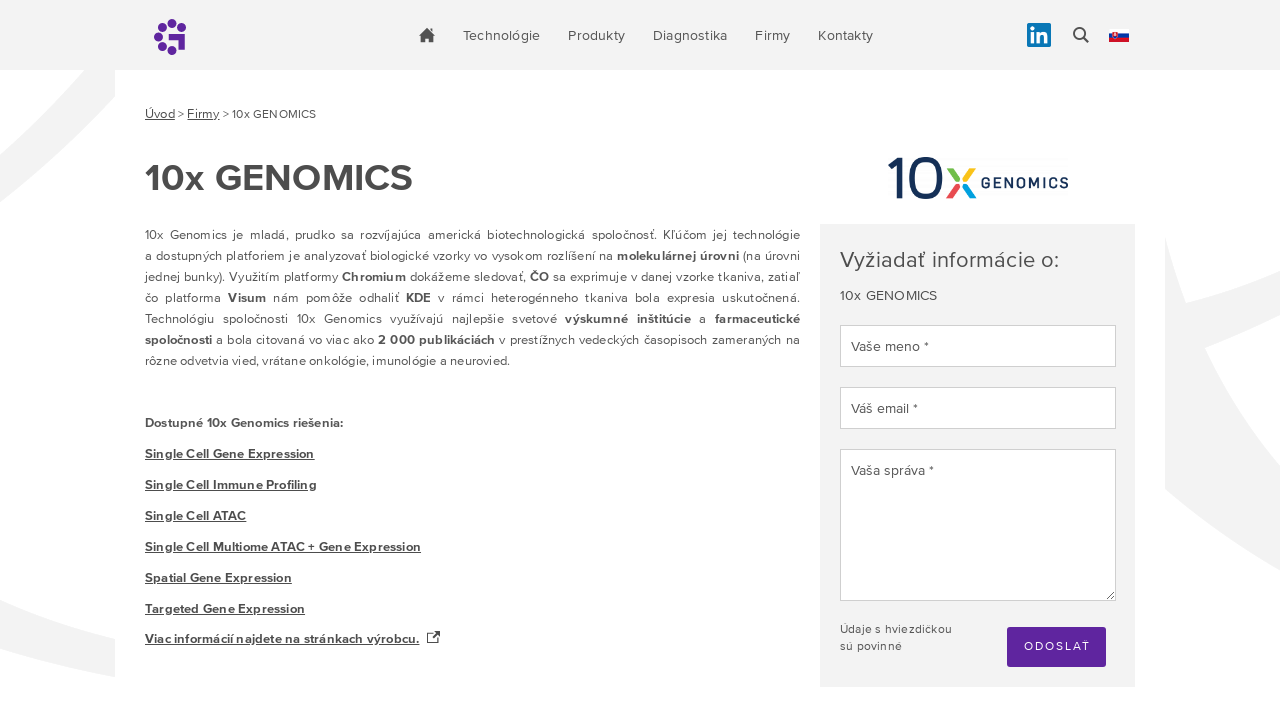

--- FILE ---
content_type: text/html; charset=UTF-8
request_url: https://www.genetica.sk/firmy/10x-genomics
body_size: 9426
content:
<!DOCTYPE html>
  <html lang="sk" dir="ltr">
    <head>
      <meta http-equiv="cache-control" content="public">
      <meta http-equiv="content-type" content="text/html; charset=utf-8">
      <meta name="language" content="slovak">
      <meta name="rating" content="general">
      <meta name="robots" content="index, follow">
      <meta name="resource-type" content="document">
      <meta name="copyright" content="Copyright © 2026 GeneTiCA s.r.o.">
      <meta name="author" content="Genetica s.r.o.">
      <meta name="description" content="">
      <meta http-equiv="X-UA-Compatible" content="IE=edge">

      <title>10x GENOMICS | GeneTiCA</title>

      <!--<link rel="shortcut icon" href="https://www.genetica.sk/media/img/icons/favicon.ico" type="image/x-icon">
      <link rel="icon" href="https://www.genetica.sk/media/img/icons/favicon.ico" type="image/x-icon">-->
      <link rel="shortcut icon" href="https://www.genetica.sk/media/img/icons/genicon.ico" type="image/x-icon">
      <link rel="icon" href="https://www.genetica.sk/media/img/icons/genicon.ico" type="image/x-icon">

      <link rel="stylesheet" href="https://www.genetica.sk/media/css/normalize.css" type="text/css" media="screen">
      <link rel="stylesheet" href="https://www.genetica.sk/media/css/dcmegamenu.css" type="text/css" media="screen">
      <link rel="stylesheet" href="https://www.genetica.sk/media/css/skins/black.css" type="text/css" media="screen">
      <link rel="stylesheet" href="https://www.genetica.sk/media/css/coin-slider-styles.css" type="text/css" media="screen">
      <link rel="stylesheet" href="https://www.genetica.sk/media/css/jquery.fancybox.css" type="text/css" media="screen">
      <link rel="stylesheet" href="https://www.genetica.sk/media/css/main.css?v2" type="text/css" media="screen">
      <link rel="stylesheet" href="https://www.genetica.sk/media/admin/css/text.css" type="text/css" media="screen">
      <link rel="stylesheet" href="https://www.genetica.sk/media/css/print.css" type="text/css" media="print">
      <link rel="stylesheet" href="https://www.genetica.sk/media/css/dark-bottom.css" type="text/css" media="screen">

                <!-- Begin Cookie Consent plugin by Silktide - http://silktide.com/cookieconsent -->
          <script type="text/javascript">
              /*window.cookieconsent_options = {
                "message":"Tato stránka používá cookies k zajištění nejvyššího komfortu při jejím užívání.",
                "dismiss":"Ok",
                "learnMore":"Více informací",
                "link":"https://www.google.com/intl/cs/policies/technologies/cookies/",
                "theme":"dark-bottom"
              };*/
          </script>

          <!--<script type="text/javascript" src="https://www.genetica.sk/media/js/cookieconsent.min.js"></script>-->
          <!-- End Cookie Consent plugin -->

      
              <script async src="https://www.googletagmanager.com/gtag/js?id=G-R0RR2G7KHJ"></script>
        <script>
          window.dataLayer = window.dataLayer || [];
          function gtag(){
            dataLayer.push(arguments);
          }
          gtag('js', new Date());
          gtag('config', 'G-R0RR2G7KHJ');
        </script>
                <!-- old analytics sk Global site tag (gtag.js) - Google Analytics SK -->
          <!-- <script async src="https://www.googletagmanager.com/gtag/js?id=UA-4263114-33"></script>-->
          <script>
          /*  window.dataLayer = window.dataLayer || [];
            function gtag(){dataLayer.push(arguments);}
            gtag('js', new Date());
            gtag('config', 'UA-4263114-33');
            end old Analytics sk*/
          </script>
      
    </head>
<body class="sk">
      <script type="text/javascript" src="https://ajax.googleapis.com/ajax/libs/jquery/2.0.0/jquery.min.js"></script>
      <!--[if lt IE 9]><script type="text/javascript" src="http://code.jquery.com/jquery-1.10.2.min.js"></script><![endif]-->
      <script type='text/javascript' src='https://www.genetica.sk/media/js/jquery.hoverIntent.minified.js'></script>
      <script type='text/javascript' src='https://www.genetica.sk/media/js/jquery.dcmegamenu.1.3.3.js'></script>
      <!-- <script type='text/javascript' src='https://www.genetica.sk/media/js/coin-slider.js'></script>--> <!-- Nepotřebné? !!! NEFUNKČNÍ SLIDER !!!-->
      <!-- Nahrazující slider -->
      <script type='text/javascript' src='https://www.genetica.sk/media/js/jquery.slimscroll.js'></script>
      <script type='text/javascript' src='https://www.genetica.sk/media/js/validate.jquery.js'></script>

      <script type='text/javascript' src='https://www.genetica.sk/media/js/jssor.js'></script>
      <script type='text/javascript' src='https://www.genetica.sk/media/js/jssor.slider.js'></script>

      <script type='text/javascript' src='https://www.genetica.sk/media/js/init.min.js'></script>
      <!-- Konec nahrazujícího slideru -->
      <!--<script type='text/javascript' src='https://www.genetica.sk/media/js/jquery.easytabs.js'></script>--> <!-- Nepotřebné? -->
      <script type='text/javascript' src='https://www.genetica.sk/media/js/jquery.mousewheel-3.0.6.pack.js'></script>

      <script type='text/javascript' src='https://www.genetica.sk/media/js/jquery.fancybox.js'></script>

      <script type="text/javascript">
        $(document).ready(function(){
          $('a[target="_blank"]').addClass('external_link');
        });
      </script>

      <script type="text/javascript">
      $(document).ready(function($){
        $('#gallery').fancybox({
          helpers		: {
    			title	: { type : 'inside' },
    			buttons	: {}
    		              }
        });

        $('span.alert').show().delay( 3000 ).slideUp( 400 );

        $('#mega-menu-1').dcMegaMenu({
      		rowItems: '3',
      		speed: 1,
      		effect: 'slide',
      		event: 'hover',
      		fullWidth: false
      	});

        $('#coin-slider').coinslider({
            'spw'     :   5, // squares per width
            'sph'     :   3, // squares per height
            'sDelay'  :   15, // delay beetwen squares in ms
            'width'   :   990,
            'height'  :   420,
            'effect'  :   'straight'  // random, swirl, rain, straight
        });

        //$('body').scroll(function(){alert($(window).scrollTop())});
       /* $().ready(function() {
  		      var $scrollingDiv = $("#scrollingDiv");
            var $maxmargin = $("div.content").height() - $scrollingDiv.height() - 100;
            $(document).scroll(function(){
              //alert( $(window).height() + '    ' +  $scrollingDiv.height())
              if($(window).height() > $scrollingDiv.height() + 10 ){
                //alert( $maxmargin + '    ' +  $scrollingDiv.css('margin-top'))
                if($maxmargin > $scrollingDiv.css('margin-top').replace('px','')){
                  if($(document).scrollTop() <= 10){
                    $scrollingDiv.stop().animate({"marginTop": 125 + "px"}, "slow" );
                  }else{
                    $scrollingDiv.stop().animate({"marginTop": ($(document).scrollTop()) + "px"}, "slow" );
                  }
                }else{
                  if($(document).scrollTop() <= 20){
                    $scrollingDiv.stop().animate({"marginTop": 125 + "px"}, "slow" );
                  }
                }
              }

  		      });
  	    }); */


      });
      </script>
<div id="footer-downer"><div id="body-upper"><div class="navbar-top">
  <div class="container" itemscope="" itemtype="http://data-vocabulary.org/Organization">

      <a href="https://www.genetica.sk/" class="logo-genetica"><img class='logoGenetica' src="https://www.genetica.sk/media/img/genetica-symbol-positiv-color-rgb.svg"> </a>      <!--echo "<a href=\"".base_url('/')."\" class=\"logo-genetica\"><img src=\"".base_url('media/img/logo-genetica.png')."\"> </a>";-->
      <!--<a href="https://www.genetica.sk/" class="logo-genetica"><img src="https://www.genetica.sk/media/img/logo-genetica.png"> </a>-->
     <!-- <a href="https://www.genetica.sk/" class="logo-genetica-blue"><img src="https://www.genetica.sk/media/img/logo-blue-genetica.png"> </a>
      <a href="https://www.genetica.sk/" class="logo-genetica-red"><img src="https://www.genetica.sk/media/img/logo-red-genetica.png"> </a>
      <a href="https://www.genetica.sk/" class="logo-genetica-orange"><img src="https://www.genetica.sk/media/img/logo-orange-genetica.png"> </a>-->

  <ul id="main-menu"><li><a id="homepage-link" title="Přejít na úvodní stranu" href="https://www.genetica.sk/">&nbsp;</a></li><li data-target="technologie"><a href="#"> Technológie</a><div class="submenu-container" id="technology"><div style="width:500px" class="container clearfix"><div>
            <a title="NGS" href="https://www.genetica.sk/next-generation-sequencing">
              <span>
                <img alt="NGS" src="https://www.genetica.sk/media/img/Obrázek1.png">
                <span>NGS</span>
              </span>
            </a>
          </div><div>
            <a title="Microarrays" href="https://www.genetica.sk/microarrays1">
              <span>
                <img alt="Microarrays" src="https://www.genetica.sk/media/img/7964cf5024a1fb9074fb3abab9bb9aa7.png">
                <span>Microarrays</span>
              </span>
            </a>
          </div><div class="empty"></div></div></div></li><li data-target="produkty"><a href="#"> Produkty</a><div class="submenu-container" id="products"><div class="container"><div class="clearfix"><span class="title" title="Prístroje">Prístroje</span><ul><li class="title"><a title="Sekvenátory NGS" href="https://www.genetica.sk/sekvenatory-ngs">Sekvenátory NGS</a></li></ul><ul><li class="title"><a title="Skenery čipov " href="https://www.genetica.sk/skenery-cipov">Skenery čipov </a></li></ul><ul><li class="title"><a title="Sonikátory " href="https://www.genetica.sk/sonikatory">Sonikátory </a></li></ul><ul><li class="title"><a title="Chromium X séria " href="https://www.genetica.sk/chromium-x-seria">Chromium X séria </a></li></ul><ul><li class="title"><a title="Chromium Connect" href="https://www.genetica.sk/chromium-connect">Chromium Connect</a></li></ul><ul><li class="title"><a title="Sonikátor M220" href="https://www.genetica.sk/sonikator-m220-">Sonikátor M220</a></li></ul><ul><li class="title"><a title="Sonikátor ML230" href="https://www.genetica.sk/sonikator-ml230-">Sonikátor ML230</a></li></ul><ul><li class="title"><a title="RT-PCR systém " href="https://www.genetica.sk/rt-pcr-system">RT-PCR systém </a></li></ul><ul><li class="title"><a title="Xenium Analyzer " href="https://www.genetica.sk/xenium-analyzer-22-10-24">Xenium Analyzer </a></li></ul><ul><li class="title"><a title="Chromium platforma" href="https://www.genetica.sk/chromium-platforma">Chromium platforma</a></li></ul><ul><li class="title"><a title="Visium platforma" href="https://www.genetica.sk/visium-platforma">Visium platforma</a></li></ul></div><div class="clearfix"><span class="title" title="Reagencie">Reagencie</span><ul><li class="title"><a title="Sekvenačné kity" href="https://www.genetica.sk/sekvenacnekity">Sekvenačné kity</a></li></ul><ul><li class="title"><a title="Kity pre prípravu NGS knižníc " href="https://www.genetica.sk/kitypre-pripravu-ngs-kniznic">Kity pre prípravu NGS knižníc </a></li></ul><ul><li class="title"><a title="Chromium" href="https://www.genetica.sk/chromium">Chromium</a></li></ul></div><div class="clearfix"><span class="title" title="Nástroje pre analýzu dát">Nástroje pre analýzu dát</span><ul><li class="title"><a title="Profesionálna sekundárna analýza dát" href="https://www.genetica.sk/profesionalni-sekundarni-analyza-dat">Profesionálna sekundárna analýza dát</a></li></ul><ul><li class="title"><a title="Správa a analýza dát v cloude" href="https://www.genetica.sk/sprava-a-analyza-dat-v-cloude">Správa a analýza dát v cloude</a></li></ul><ul><li class="title"><a title="Interpretácia variant v dedičných ochoreniach" href="https://www.genetica.sk/interpretace-variant-v-dedicnych-onemocnenich">Interpretácia variant v dedičných ochoreniach</a></li></ul><ul><li class="title"><a title="Interpretácia variant v onkológii" href="https://www.genetica.sk/interpretace-variant-v-onkologii">Interpretácia variant v onkológii</a></li></ul><ul><li class="title"><a title="Laboratórny informačný a manažérsky systém pre správu NGS aplikácií " href="https://www.genetica.sk/ngs-lims">Laboratórny informačný a manažérsky systém pre správu NGS aplikácií </a></li></ul></div><div class="clearfix"><span class="title" title="Ostatné produkty">Ostatné produkty</span></div></div></div></li><li data-target="diagnostika"><a href="#"> Diagnostika</a><div class="submenu-container" id="diagnostic"><div class="container"><div class="clearfix"><span class="title" title="Real-Time PCR">Real-Time PCR</span><ul><li class="title"><a title="RealStar panel pre enterické ochorenia" href="https://www.genetica.sk/realstar-panel-pre-entericke-ochorenia">RealStar panel pre enterické ochorenia</a></li></ul><ul><li class="title"><a title="RealStar panel pre respiračné ochorenia" href="https://www.genetica.sk/realstar-panel-pre-respiracne-ochorenia">RealStar panel pre respiračné ochorenia</a></li></ul><ul><li class="title"><a title="RealStar panel pre imunodeficientných pacientov" href="https://www.genetica.sk/realstar-panel-pre-imunodeficientnych-pacientov">RealStar panel pre imunodeficientných pacientov</a></li></ul><ul><li class="title"><a title="RealStar panel pre tropické ochorenia" href="https://www.genetica.sk/realstar-panel-pre-tropicke-ochorenia">RealStar panel pre tropické ochorenia</a></li></ul><ul><li class="title"><a title="RealStar panel pre vírusy prenášané krvou" href="https://www.genetica.sk/realstar-panel-pre-virusy-prenasane-krvou">RealStar panel pre vírusy prenášané krvou</a></li></ul></div><div class="clearfix"><span class="title" title="NGS">NGS</span><ul><li class="title"><a title="TruSight Family" href="https://www.genetica.sk/trusight-family-23-05-15">TruSight Family</a></li></ul><ul><li class="title"><a title="AmpliSeq for Illumina Focus Panel" href="https://www.genetica.sk/ampliseq-for-illumina-focus-panel">AmpliSeq for Illumina Focus Panel</a></li></ul><ul><li class="title"><a title="Respiratory Pathogen Panel" href="https://www.genetica.sk/respiratory-pathogen-panel">Respiratory Pathogen Panel</a></li></ul><ul><li class="title"><a title="LymphoTrack" href="https://www.genetica.sk/lymphotrack-ngs-clonality-testing">LymphoTrack</a></li></ul><ul><li class="title"><a title="Custom panely DNA/ RNA" href="https://www.genetica.sk/custom-panely-dna-rna">Custom panely DNA/ RNA</a></li></ul><ul><li class="title"><a title="VeriSeq NIPT Solution v2" href="https://www.genetica.sk/veriseq-nipt-solution-v2">VeriSeq NIPT Solution v2</a></li></ul><ul><li class="title"><a title="Celogenómové sekvenovanie" href="https://www.genetica.sk/celogenomove-sekvenovanie">Celogenómové sekvenovanie</a></li></ul><ul><li class="title"><a title="Rýchle sekvenovanie kompletného genómu (rWGS)" href="https://www.genetica.sk/rychle-sekvenovanie-kompletneho-genomu-rwgs">Rýchle sekvenovanie kompletného genómu (rWGS)</a></li></ul><ul><li class="title"><a title="Illumina DNA Prep with Exome 2.0 Plus Enrichment" href="https://www.genetica.sk/illumina-dna-prep-with-exome-2-0-plus-enrichment">Illumina DNA Prep with Exome 2.0 Plus Enrichment</a></li></ul></div><div class="clearfix"><span class="title" title="Microarrays">Microarrays</span><ul><li class="title"><a title="Kity pre čipové analýzy" href="https://www.genetica.sk/kity-pre-cipove-analyzy">Kity pre čipové analýzy</a></li></ul><ul><li class="title"><a title="Global Diversity Array (GDA Cyto) a Global Screening Array (GSA Cyto)" href="https://www.genetica.sk/global-diversity-array-gda-cyto-a-global-screening-array-gsa-cyto">Global Diversity Array (GDA Cyto) a Global Screening Array (GSA Cyto)</a></li></ul></div></div></div></li><li data-target="firmy"><a href="#"> Firmy</a><div class="submenu-container" id="companies"><div class="container clearfix"><div>
            <a title="10x GENOMICS" href="https://www.genetica.sk/firmy/10x-genomics">
              <span>
                <img alt="10x GENOMICS" src="https://www.genetica.sk/media/img/producers/10x_Logo_Horizontal_Full_Color_Digital1.png">
              </span>
            </a>
          </div><div>
            <a title="Alamar Biosciences" href="https://www.genetica.sk/firmy/alamar-biosciences">
              <span>
                <img alt="Alamar Biosciences" src="https://www.genetica.sk/media/img/producers/Alamar_Logo_20241.png">
              </span>
            </a>
          </div><div>
            <a title="Arrow Diagnostics" href="https://www.genetica.sk/firmy/arrow-diagnostics">
              <span>
                <img alt="Arrow Diagnostics" src="https://www.genetica.sk/media/img/producers/Arrow-logo.png">
              </span>
            </a>
          </div><div>
            <a title="Covaris" href="https://www.genetica.sk/firmy/covaris">
              <span>
                <img alt="Covaris" src="https://www.genetica.sk/media/img/producers/CovarisLogo_Pantone300C1.png">
              </span>
            </a>
          </div><div>
            <a title="DNA Diagnostic A/S" href="https://www.genetica.sk/firmy/dna-diagnostic-a-s">
              <span>
                <img alt="DNA Diagnostic A/S" src="https://www.genetica.sk/media/img/producers/DNA_D_(002)3.png">
              </span>
            </a>
          </div><div>
            <a title="IAB" href="https://www.genetica.sk/firmy/iab">
              <span>
                <img alt="IAB" src="https://www.genetica.sk/media/img/producers/Logo-IAB-poz1.png">
              </span>
            </a>
          </div><div>
            <a title="iconPCR" href="https://www.genetica.sk/firmy/iconpcr">
              <span>
                <img alt="iconPCR" src="https://www.genetica.sk/media/img/producers/n6_logo2.png">
              </span>
            </a>
          </div><div>
            <a title="Illumina" href="https://www.genetica.sk/firmy/illumina">
              <span>
                <img alt="Illumina" src="https://www.genetica.sk/media/img/producers/illumina3.png">
              </span>
            </a>
          </div><div>
            <a title="Invivoscribe technologies" href="https://www.genetica.sk/firmy/invivoscribe-technologies">
              <span>
                <img alt="Invivoscribe technologies" src="https://www.genetica.sk/media/img/producers/Obrázek1.png">
              </span>
            </a>
          </div><div>
            <a title="LGC Biosearch Technologies" href="https://www.genetica.sk/firmy/lgc-biosearch-technologies">
              <span>
                <img alt="LGC Biosearch Technologies" src="https://www.genetica.sk/media/img/producers/output-onlinepngtools_(1).png">
              </span>
            </a>
          </div><div>
            <a title="Pillar Bioscience" href="https://www.genetica.sk/firmy/pillar-bioscience">
              <span>
                <img alt="Pillar Bioscience" src="https://www.genetica.sk/media/img/producers/Pillar-Logo1.png">
              </span>
            </a>
          </div><div>
            <a title="Quantum-Si" href="https://www.genetica.sk/firmy/quantum-si">
              <span>
                <img alt="Quantum-Si" src="https://www.genetica.sk/media/img/producers/Quantum_SI_no_background_(002)1.png">
              </span>
            </a>
          </div><div>
            <a title="Seer" href="https://www.genetica.sk/firmy/seer">
              <span>
                <img alt="Seer" src="https://www.genetica.sk/media/img/producers/Seer_logo.png">
              </span>
            </a>
          </div><div>
            <a title="SeqOne Genomics" href="https://www.genetica.sk/firmy/seqone-genomics">
              <span>
                <img alt="SeqOne Genomics" src="https://www.genetica.sk/media/img/producers/logo_seqone_(003)1.png">
              </span>
            </a>
          </div><div>
            <a title="Yourgene Health" href="https://www.genetica.sk/firmy/yourgene-health">
              <span>
                <img alt="Yourgene Health" src="https://www.genetica.sk/media/img/producers/YourgeneHealth_logo2.png">
              </span>
            </a>
          </div><div class="empty"></div><div class="empty"></div><div class="empty"></div></div></div></li><li data-target="kontakty"><a href="#"> Kontakty</a><div class="submenu-container" id="contact"><div class="container clearfix"><div>
            <a title="Obecný kontakt GeneTiCA" href="https://www.genetica.sk/kontakty">
              <span>
                <img alt="Obecný kontakt GeneTiCA" src="https://www.genetica.sk/media/upload/icons/genetica.png">
                <span>GeneTiCA</span>
              </span>
            </a>
          </div><div>
            <a title="Obchodné oddelenie" href="https://www.genetica.sk/kontakty/Obchodne-oddeleni">
              <span>
                <img alt="Obchodné oddelenie" src="https://www.genetica.sk/media/upload/icons/Obchodne-oddeleni.png">
                <span>Obchodné oddelenie</span>
              </span>
            </a>
          </div><div>
            <a title="Aplikačná podpora" href="https://www.genetica.sk/kontakty/aplikacni-podpora">
              <span>
                <img alt="Aplikačná podpora" src="https://www.genetica.sk/media/upload/icons/aplikacni-podpora.png">
                <span>Aplikačná podpora</span>
              </span>
            </a>
          </div><div>
            <a title="Servisné oddelenie" href="https://www.genetica.sk/kontakty/technicka-podpora">
              <span>
                <img alt="Servisné oddelenie" src="https://www.genetica.sk/media/upload/icons/technicka-podpora.png">
                <span>Servisné oddelenie</span>
              </span>
            </a>
          </div><div>
            <a title="GeneTiCA Experience Centre" href="https://www.genetica.sk/kontakty/GeneTiCA-Experience-Centre-k">
              <span>
                <img alt="GeneTiCA Experience Centre" src="https://www.genetica.sk/media/upload/icons/GeneTiCA-Experience-Centre-k.png">
                <span>GeneTiCA Experience Centre</span>
              </span>
            </a>
          </div><div class="empty"></div></div></div></li><li class="" id="flags-li"><a id="flags-link" class="sk" title="" href="#">&nbsp;</a> <div class="submenu-flags" style="display:none;"><a class="fcz" href="http://www.genetica.cz">Genetica.CZ</a><a class="fsk" href="http://www.genetica.sk">Genetica.SK</a><a class="fhu" href="http://www.genetica.hu">Genetica.HU</a></div></li>
                                                                          <li id="search-panel"><form method="GET" action="https://www.genetica.sk/vyhledavanie"><input type="text" name="q" placeholder="" value=""></form><li style="float: right;"><a id="search-link" title="Vyhledávat na webu" href="#">&nbsp;</a></li> <li style="float: right;"><a href="https://cz.linkedin.com/company/genetica-s-r-o-" id="linked-in" title="Linked in GeneTiCA" target="_blank">&nbsp;</a></li> </li></ul>
  <script>
    // nastav výšku kontrolnímu prvku
    var it = $('ul#main-menu > li > div.submenu-container');

    // zobrazení menu pokud najedu na odkaz 1. řádu
    $('ul#main-menu > li').on('mouseenter click', function(){
      var me = this;
      setTimeout( function(){
        if( $(me).is(':hover') ){
          $(me).addClass('active');
          $(me).find('.submenu-container').show();

          if( $(me).find('div.submenu-container#products') || $(me).find('div.submenu-container#technology') ){
            $(me).find('div.submenu-container').find('ul.controll-sub li').removeClass('active').first().addClass('active');
            $(me).find('div.submenu-container').find('ul.toggle-sub li').removeClass('active').first().addClass('active');
          }
        }
      },350);
    });

    $('ul#main-menu > li').on('mouseleave', function(){
      var me = this;
      setTimeout( function(){
        if( !$(me).is(':hover') && !$('#logo-wrapper').is(':hover') ){
          $(me).removeClass('active');
          $(me).find('.submenu-container').hide();
        }
      },350);
    });

  </script>

  <span class="hidden" itemprop="url">https://www.genetica.cz</span>
  <span class="hidden" itemprop="telphone">+420 272 701 055</span>
  <span class="hidden" itemprop="address(streetAddress)">Služeb 4</span>
  <span class="hidden" itemprop="address(addressCountry)">Praha</span>

  <span id="logo-wrapper">
    <a href="https://www.genetica.sk/">
      <img itemprop="logo" src="https://www.genetica.sk/media/img/logo.png">
    </a>

    <span id="logo-fill"></span>
  </span>
  </div>
</div>


<!--
<div id="cookieModal" class="modal">
  <div class="modal-content">
    <div class="modal-text">
      <h2>blep</h2>
      <P>haf         <a href="https://www.ibiotech.cz/media/files/biotech_vseobecne_obchod_podminky.pdf" target="_blank"></a></p>

    </div>
    <div class="modal-text">
        <a class="cookie-btn" onclick="acceptCookie()" >></a>
    </div>

      <div class="">
        <input type="checkbox" disabled checked>
        <label></label></br>
        <input type="checkbox" id="checkbocaccept">
        <label>></label>
      </div>
      <div class="modal-text">
        <a class="cookie-btn end" onclick="acceptChoiceCookie()" href="#">></a>
      </div>
  </div>
</div>-->



<script type="text/javascript">
/*  $(".logoGenetica").hover(function(){
    $('.logoGenetica').attr('src','media/img/logo-genetica.png');
  }, function() {
    $('.logoGenetica').attr('src','media/img/GeneticaLogo.png');
  });*/

</script>

<style media="screen">
/* The Modal (background) */
.modal {
display: none; /* Hidden by default */
position: fixed; /* Stay in place */
z-index: 1; /* Sit on top */
padding-top: 100px; /* Location of the box */
left: 0;
top: 0;
width: 100%; /* Full width */
height: 100%; /* Full height */
overflow: auto; /* Enable scroll if needed */
background-color: rgb(0,0,0); /* Fallback color */
background-color: rgba(0,0,0,0.4); /* Black w/ opacity */
}

/* Modal Content */
.modal-content {
background-color: #fefefe;
margin: auto;
padding: 20px;
border: 1px solid #888;
width: 80%;
}

/* The Close Button */
.close {
color: #aaaaaa;
float: right;
font-size: 28px;
font-weight: bold;
}

.close:hover,
.close:focus {
color: #000;
text-decoration: none;
cursor: pointer;
}
</style>
<script>
/*
// Get the modal
var modal = document.getElementById("myModal");

// Get the button that opens the modal
var btn = document.getElementById("myBtn");

// Get the <span> element that closes the modal
var span = document.getElementsByClassName("close")[0];

// When the user clicks the button, open the modal
btn.onclick = function() {
  alert("haf");
  modal.style.display = "block";
}

// When the user clicks on <span> (x), close the modal
span.onclick = function() {
  modal.style.display = "none";
}

// When the user clicks anywhere outside of the modal, close it
window.onclick = function(event) {
  if (event.target == modal) {
    modal.style.display = "none";
  }
}*/
</script>
<!--
<div id="myModal" class="modal">
  <div class="modal-content">
    <div class="modal-text">
      <h2>JAK SOUBORY COOKIES FUNGUJÍ?</h2>
      <p>Při návštěvě webových stránek je velmi pravděpodobné, že stránka získá nebo uloží informace ve vašem prohlížeči a to ve formě souborů cookies. Nad soubory máte plnou kontrolu, ale jsou velmi důležité pro správné fungování webu. Mohou to být informace o vašich preferencích, zájmech o produkty, přizpůsobení prostředí a chování webu. V neposlední řadě obsahují data, která využíváme pro kontinuální zlepšování webu a našich služeb. Stále respektujeme vaše právo na soukromí, a proto se můžete rozhodnout, že se sběrem souborů cookies nebudete souhlasit.Nezapomínejte na to, že blokování některých souborů cookies můžete ovlivnit, jak stránka funguje a jaké služby jsou vám nabízeny.
         </p>

    </div>
    <div class="modal-text">
        <a class="cookie-btn" onclick="acceptCookie()" ></a>
    </div>

      <div class="">
        <input type="checkbox" disabled checked>
        <label></label></br>
        <input type="checkbox" id="checkbocaccept">
        <label></label>
      </div>
      <div class="modal-text">
        <a class="cookie-btn end" onclick="acceptChoiceCookie()" href="#"></a>
      </div>
  </div>
</div>-->
<div class="container">
  <div class="breadcums" itemscope itemtype="http://data-vocabulary.org/Breadcrumb">
    <a href="https://www.genetica.sk/">Úvod</a> > <a href="https://www.genetica.sk/firmy">Firmy</a> > 10x GENOMICS  </div>
  <div class="content pull-left">


    <h1>10x GENOMICS</h1><p class="AlignJustify">10x Genomics je mlad&aacute;, prudko sa rozv&iacute;jaj&uacute;ca americk&aacute; biotechnologick&aacute; spoločnosť. Kľ&uacute;čom jej technol&oacute;gie a&nbsp;dostupn&yacute;ch platforiem je analyzovať biologick&eacute; vzorky vo vysokom rozl&iacute;&scaron;en&iacute; na&nbsp;<strong>molekul&aacute;rnej &uacute;rovni</strong>&nbsp;(na &uacute;rovni jednej bunky). Využit&iacute;m platformy&nbsp;<strong>Chromium</strong>&nbsp;dok&aacute;žeme sledovať,&nbsp;<strong>ČO</strong>&nbsp;sa exprimuje v&nbsp;danej vzorke tkaniva, zatiaľ čo platforma&nbsp;<strong>Visum</strong>&nbsp;n&aacute;m pom&ocirc;že odhaliť&nbsp;<strong>KDE</strong>&nbsp;v&nbsp;r&aacute;mci heterog&eacute;nneho tkaniva bola expresia uskutočnen&aacute;. Technol&oacute;giu spoločnosti 10x Genomics využ&iacute;vaj&uacute; najlep&scaron;ie svetov&eacute;&nbsp;<strong>v&yacute;skumn&eacute; in&scaron;tit&uacute;cie</strong>&nbsp;a&nbsp;<strong>farmaceutick&eacute; spoločnosti</strong>&nbsp;a&nbsp;bola citovan&aacute; vo viac ako&nbsp;<strong>2&nbsp;000 publik&aacute;ci&aacute;ch</strong>&nbsp;v&nbsp;prest&iacute;žnych vedeck&yacute;ch časopisoch zameran&yacute;ch na r&ocirc;zne odvetvia vied, vr&aacute;tane onkol&oacute;gie, imunol&oacute;gie a&nbsp;neurovied.</p>

<p class="AlignJustify">&nbsp;</p>

<p class="AlignJustify"><strong>Dostupn&eacute; 10x Genomics rie&scaron;enia:</strong></p>

<p class="AlignJustify"><a href="https://www.10xgenomics.com/products/single-cell-gene-expression">Single Cell Gene Expression</a>&nbsp;</p>

<p class="AlignJustify"><a href="https://www.10xgenomics.com/products/single-cell-immune-profiling">Single Cell Immune Profiling</a>&nbsp;</p>

<p class="AlignJustify"><a href="https://www.10xgenomics.com/products/single-cell-atac">Single Cell ATAC</a>&nbsp;</p>

<p class="AlignJustify"><a href="https://www.10xgenomics.com/products/single-cell-multiome-atac-plus-gene-expression">Single Cell Multiome ATAC + Gene Expression</a>&nbsp;</p>

<p class="AlignJustify"><a href="https://www.10xgenomics.com/products/spatial-gene-expression">Spatial Gene Expression</a>&nbsp;</p>

<p class="AlignJustify"><a href="https://www.10xgenomics.com/products/targeted-gene-expression">Targeted Gene Expression</a>&nbsp;</p>
<a title="Přejít na detail firmy 10x GENOMICS" target="_blank" href="https://www.10xgenomics.com/">Viac informácií najdete na stránkach výrobcu.</a>
  </div>

  <div>
    <div id="scrollingDiv" class="fixed-side pull-right">

      <div class="producer-logo">
        <a title="Firma 10x GENOMICS" id="gallery" href="https://www.genetica.sk/media/img/producers/10x_Logo_Horizontal_Full_Color_Digital1.png">
          <img alt="Firma 10x GENOMICS logo" src="https://www.genetica.sk/media/img/producers/10x_Logo_Horizontal_Full_Color_Digital1.png">
        </a>
      </div>

      <div class="kontaktni-form">
        <h3>Vyžiadať informácie o:</h3>
        <h4>10x GENOMICS</h4>
        <form method="POST" action="https://www.genetica.sk/feedback">
          <input type="text" name="feedback[name]" placeholder="Vaše meno *">
          <input type="text" name="feedback[mail]" placeholder="Váš email *">
          <textarea name="feedback[text]" placeholder="Vaša správa *"></textarea>
          <span class="checkbox zero"><label for="feedback[phone]">Telefon</label><input type="text" name="feedback[phone]" plaheholder="You phone *" autocomplete="off"></span>
          <span class="checkbox zero"><label for="feedback[answer]">Prosím, napiš číslo dvacet šest děleno dvěma</label><input id="answer" type="text" name="feedback[answer]" plaheholder="You answer *" autocomplete="off"></span>
          <span class="checkbox zero"><input type="checkbox" name="feedback[a]" id="feedback[a]" checked><label for="feedback[a]">Souhlasím se zpracováním údajů</label></span>
          <span class="checkbox zero"><input type="checkbox" name="feedback[b]"></span>
          <span class="checkbox zero"><input type="checkbox" name="feedback[c]" checked></span>
          <span>Údaje s hviezdičkou<br>sú povinné</span>
          <input type="hidden" name="feedback[data]" value="VDBRaAA8DHsAMgdoUC9YcFAxAnxTegFOVwtUSgNNBChWGgddVBsFTA==">
          <button class="green">Odoslať</button>
        </form>
        <script>$("#answer").val('13');</script>
      </div>
      <!-- AddThis Button BEGIN ->
        <div class="addthis_toolbox addthis_default_style addthis_32x32_style">
        <a class="addthis_button_facebook"></a>
        <a class="addthis_button_twitter"></a>
        <a class="addthis_button_google_plusone_share"></a>
        <a class="addthis_button_email"></a>
        <a class="addthis_button_print"></a>
        </div>
        <script type="text/javascript">var addthis_config = {"data_track_addressbar":true};</script>
        <script type="text/javascript" src="//s7.addthis.com/js/300/addthis_widget.js#pubid=ra-51b1fa4560e99ff3"></script>
        <!-- AddThis Button END -->
    </div>
  </div>
  <i class="clear"></i>
</div>


<!--
<div class="cookieList">
  <div class="container">
    <div class="cookieListText">
      <p>bla bla</p>
    </div>
    <div class="cookieListButtons">
      <a href="#ex1" rel="modal:open" class="btn pull-right external_link modal" >click</a>

    </div>
  </div>


</div>


<div id="ex1" class="modal">
  <p>Thanks for clicking. That felt good.</p>
  <a href="#" rel="modal:close">Close</a>
</div>-->

<!-- Link to open the modal -->




<script>

/*

  var cookiList = document.getElementById("cookieList");
  var cookiListBottom = document.getElementById("cookiListBottom");
  var modal = document.getElementById("cookieModal");
  //var btn = document.getElementById("cookieBtn");
  var btn = document.getElementById("js_cookieBtn");
  var span = document.getElementsByClassName("close")[0];
  var end = document.getElementsByClassName("end")[0];

  var lavcelot = document.getElementById("lancelot");
  var cookieName;
  modal.style.display = "none";*/

  //cookiListBottom.style.display = "none";
   //cookieName = "czCheckCookie";
   /*
   if ('' == 'cz') {
     cookieName = "czCheckCookie";
   }else if ('' == 'sk') {
     cookieName = "skCheckCookie";
   }else if ('' == 'hu') {
     cookieName = "huCheckCookie";
   }*/
  //modal.style.display = "block";
/*
  lavcelot.onclick = function() {
    modal.style.display = "block";
  }
  // When the user clicks the button, open the modal
  btn.onclick = function() {
    modal.style.display = "block";
  }
  // When the user clicks on <span> (x), close the modal
  span.onclick = function() {
    modal.style.display = "none";
  }
  end.onclick = function() {
    modal.style.display = "none";
  }*/
  /*modal.onclick = function() {
    modal.style.display = "none";
  }*/

  // When the user clicks anywhere outside of the modal, close it
/*  window.onclick = function(event) {
    if (event.target == modal) {
      modal.style.display = "none";
    }
  }

  function acceptCookie(){
    cookiList.style.display = "none";
    cookiListBottom.style.display = "block";
    modal.style.display = "none";
    setCookie(cookieName,"true","365");
  }
  function acceptChoiceCookie(){
    cookiList.style.display = "none";
    cookiListBottom.style.display = "block";
    modal.style.display = "none";
    if ($('#checkbocaccept').is(':checked')) {
    	setCookie(cookieName,"true","365");
    }else {
      setCookie(cookieName,"false","1");
    }
  }

  function setCookie(cname, cvalue, exdays) {
    const d = new Date();
    d.setTime(d.getTime() + (exdays*24*60*60*1000));
    let expires = "expires="+ d.toUTCString();
    document.cookie = cname + "=" + cvalue + ";" + expires + ";path=/";
  }*/
</script>


<style media="screen">

</style>
</div><style media="screen">
  .cookieList{
    width: 100%;
    height: 60px;
    position: sticky;
    background-color: #75b20c;
    bottom: 0px;
    color: #fff;
    min-width: 1000px;
    z-index: 100;

  }
  .cookieText {
    margin: 0 auto;
    padding: 10px 20px;
    text-align: left;
}
.cookieListText {
    width: 65%;
    float: left;
    font-size: 12px;
}
.cookieListButtons {
    width: 35%;
    margin: 0 auto;
    float: left;
}
.cookieListButtons a {
  margin: 5px 5px 5px 5px;
  width: 90px;
  float: left;
  background-color:#5a5a5a;
}
</style>


<!--
<div class="cookieList">
  <div class="container">
    <div class="cookieListText">
      <p class="cookieText" id="js_cookieBtn">When you click "Accept All", you consent to their storage on your device, which helps with site navigation and website usage analysis.</p>

    </div>
    <div class="cookieListButtons">
      <a  class="btn">Accept all</a>
      <a href="#" class="btn">Settings</a>
    </div>
  </div>

</div>-->

<div class="navbar-bot">

    <div class="footer-top">
          </div>
    <div class="footer-bottom">
  <div class="container">
    <span class="pull-left"><a class="discreet" href="https://www.genetica.sk/ekonomicke-informace">Copyright © 2026 GeneTiCA s.r.o.</a></span>
    <span class="pull-right">+421 907 373 757 |  <a href="mailto:genetica@genetica.sk">genetica@genetica.sk</a></span>
  </div>
  </div>
</div>
</div>
  </body>
</html>

--- FILE ---
content_type: text/css
request_url: https://www.genetica.sk/media/css/dcmegamenu.css
body_size: 1003
content:
/* Page */
body,html,div,blockquote,img,label,p,h1,h2,h3,h4,h5,h6,pre,ul,ol,li,dl,dt,dd,form,a,fieldset,input,th,td{border:0;outline:none;margin:0;padding:0;}
ul{list-style:none;}


h2 {padding: 20px 0; margin: 0 0 30px 0;}
.wrap {width: 960px; margin: 0 auto;}
.demo-container {padding: 20px 0;}
.demo-container h4 {font-size: 14px; margin: 0 0 5px 0;}

/* Mega Menu Styles */
.mega-menu ul, .mega-menu ul li {list-style: none;}
.mega-menu ul {position: relative; padding: 0; margin: 0;}
.mega-menu ul li ul {display: none;}
.mega-menu .sub {display: none;}
.mega-menu .sub ul {display: block;}

#mega-menu-1 {
list-style: none; 
position: relative; 
padding: 0; 
margin: 0;
}
#mega-menu-1 .sub ul {
display: block;
}
#mega-menu-1 {
margin-top: 0;
margin-bottom:0;
padding-bottom:0;
padding-top:0;
z-index:999;
width: 730px; 
display:inline-block;
height: 45px;
position: relative;
}
#mega-menu-1 li {
float: left; 
margin: 0; 
padding: 0; 
font-weight: bold;
}
#mega-menu-1 li a {
float: left; 
display: block; 
color: #555555; 
padding: 14px 13px 15px 13px; 
text-decoration: none;
font-size: 12px;
font-family: Verdana;
font-weight:normal;
}
#mega-menu-1 li a.corbert {
  font-family: Corbert;
  text-transform: uppercase;
}
#mega-menu-1 li.mega-hover a, #mega-menu-1 li.mega-hover a:hover ,
#mega-menu-1 li a:hover {
background-color: #dedede; 

}
#mega-menu-1 li .sub-container {
background: #dedede;
position: absolute;
width: 730px;
left:0 !important;
}
#mega-menu-1 li .sub {
min-width:170px;
padding-top:20px;
padding-bottom:20px;
 
}
.sub li.mega-hover{
  margin-right:-1px !important;    
}
#mega-menu-1 li .sub .row {
width: 100%; 
overflow: hidden;
clear: both;
}
#mega-menu-1 li .sub li {
list-style: none; 
float: none; 
min-width: 170px; 
font-size: 1em; 
font-weight: normal;
}
#mega-menu-1 li .sub li.mega-hdr {
min-width: 170px;
max-width: 250px;
padding-left:20px;
margin: 0 20px 5px 0;
float: left;
}
#mega-menu-1 li .sub li.mega-hdr.last {
margin-right: 0;
}
#mega-menu-1 li .sub span.likeAnchor,
#mega-menu-1 li .sub a {
background: none; 
color: #111; 
padding: 7px 10px; 
display: block; 
float: none; 
font-size: 0.9em;
}
#mega-menu-1 li .sub span.likeAnchor{
  padding-left: 23px;
  color: #818181;
  cursor: default;                                     
}
#mega-menu-1 li .sub li.mega-hdr a.mega-hdr-a {

margin-bottom: 5px; 
padding: 4px 5px;
text-transform: uppercase; 
font-weight: bold; 
color: #555;
}
#mega-menu-1 li .sub li.mega-hdr a.mega-hdr-a:hover {
color: #83b817;
background:#efefef;
}
#mega-menu-1 .sub li.mega-hdr li span.likeAnchor,
#mega-menu-1 .sub li.mega-hdr li a {
padding: 4px 5px; 
font-weight: normal;
}
#mega-menu-1 .sub li.mega-hdr li a:hover {
color: #83b817; 
background: #efefef;
}
#mega-menu-1 .sub ul li {
padding-right: 0;
}
#mega-menu-1 li .sub-container.non-mega li {
padding: 0; 
width: auto; 
margin: 0;
}
#mega-menu-1 li .sub-container.non-mega li a {
padding: 7px 10px 7px 22px;
}
#mega-menu-1 li .sub-container.non-mega li a:hover {
color: #83b817; 
background: #f3f3f3;
}

#mega-menu-1 li.divider{
  width: 1px;
  height:100%;
  background-color:#dbdbdb;                       
}

#mega-menu-1 li.active{
  background-color: #dedede;                       
}



--- FILE ---
content_type: text/css
request_url: https://www.genetica.sk/media/css/skins/black.css
body_size: 857
content:
.mega-menu ul, .mega-menu ul li {list-style: none;}
.mega-menu ul {position: relative; padding: 0; margin: 0;}
.mega-menu ul li ul {display: none;}
.mega-menu .sub {display: none;}
.mega-menu .sub ul {display: block;}

.black {font: normal 13px Arial, sans-serif; line-height: 16px;}
.black ul.mega-menu, .black ul.mega-menu, .black ul.mega-menu li {margin: 0; padding: 0; border: none;}
.black ul.mega-menu {background: #222 url(images/bg_black.png) repeat-x 0 -80px; width: 100%; height: 40px; border-right: 1px solid #1B1B1B; border-left: 1px solid #1B1B1B; position: relative;}
.black ul.mega-menu li {float: left; margin: 0; padding: 0; font-size: 13px; font-weight: bold;}
.black ul.mega-menu li a {float: left; display: block; color: #fff; padding: 12px 38px 12px 25px; background: url(images/bg_black.png) repeat-x 100% 0; text-shadow: 1px 1px 1px #000; text-decoration: none;}
.black ul.mega-menu li a.dc-mega {position: relative;}
.black ul.mega-menu li a .dc-mega-icon {display: block; position: absolute; top: 18px; right: 15px; width: 8px; height: 6px; background: url(images/arrow.png) no-repeat 0 0;}
.black ul.mega-menu li.mega-hover a, .black ul.mega-menu li a:hover {background-position: 100% -40px; color: #000; text-shadow: none;}
.black ul.mega-menu li.mega-hover a .dc-mega-icon {background-position: 0 100%;}
.black ul.mega-menu li .sub-container {position: absolute; background: url(images/bg_sub_left.png) no-repeat 0 100%; padding-left: 20px; margin-left: -3px;}
.black ul.mega-menu li .sub {background: url(images/bg_sub.png) no-repeat 100% 100%; padding: 20px 20px 20px 10px;}
.black ul.mega-menu li .sub-container.mega .sub {padding: 20px 20px 10px 0;}
.black ul.mega-menu li .sub .row {width: 100%; overflow: hidden; clear: both;}
.black ul.mega-menu li .sub li {list-style: none; float: none; width: 170px; font-size: 1em; font-weight: normal;}
.black ul.mega-menu li .sub li.mega-hdr {margin: 0 10px 10px 0; float: left;}
.black ul.mega-menu li .sub li.mega-hdr.last {margin-right: 0;}
.black ul.mega-menu li .sub a {background: none; border: none; text-shadow: none; color: #111; padding: 7px 10px; display: block; float: none; text-decoration: none; font-size: 0.9em;}
.black ul.mega-menu li .sub li.mega-hdr a.mega-hdr-a {padding: 5px 5px 5px 15px; margin-bottom: 5px; background: #6B6B6B url(images/bg_mega_hdr.png) no-repeat 0 0; text-transform: uppercase; font-weight: bold; color: #fff; text-shadow: 1px 1px 1px #333;}
.black ul.mega-menu li .sub li.mega-hdr a.mega-hdr-a:hover {color: #000; text-shadow: none;}
.black ul.mega-menu .sub li.mega-hdr li a {padding: 4px 5px 4px 20px; background: url(images/arrow_off.png) no-repeat 5px 8px; font-weight: normal;}
.black ul.mega-menu .sub li.mega-hdr li a:hover {color: #a32403; background: #efefef url(images/arrow_on.png) no-repeat 5px 8px;}
.black ul.mega-menu .sub ul li {padding-right: 0;}
.black ul.mega-menu li .sub-container.non-mega .sub {padding: 20px 20px 20px 0;}
.black ul.mega-menu li .sub-container.non-mega li {padding: 0; width: 190px; margin: 0;}
.black ul.mega-menu li .sub-container.non-mega li a {padding: 7px 5px 7px 22px; background: url(images/arrow_off.png) no-repeat 7px 10px;}
.black ul.mega-menu li .sub-container.non-mega li a:hover {color: #a32403; background: #efefef url(images/arrow_on.png) no-repeat 7px 10px;}

--- FILE ---
content_type: text/css
request_url: https://www.genetica.sk/media/css/coin-slider-styles.css
body_size: 392
content:
/*
	Coin Slider jQuery plugin CSS styles
	http://workshop.rs/projects/coin-slider
*/


.coin-slider { overflow: visible; zoom: 1; position: relative; height: 322px;}
.coin-slider a{ text-decoration: none; outline: none; border: none; }

.cs-buttons { font-size: 0px; padding: 10px; float: left; top: -50px;}
.cs-buttons a { margin-left: 5px; height: 20px; width: 20px; float: left; background-color: #dedede; text-indent: -1000px; border-radius:3px; font-size:0px;}
.cs-active { background-color: #83b817 !important;}

.cs-title { width: 100%; padding: 10px; background-color: #000000; color: #FFFFFF; }

#cs-navigation-coin-slider{
  display:block !important; 
  z-index: 50000;                         
}


--- FILE ---
content_type: text/css
request_url: https://www.genetica.sk/media/css/main.css?v2
body_size: 10448
content:
/*

Pavel Krajcovic
krajcovic.pavel@gmail.com
2013



*/



@font-face {font-family: 'ProximaNova-Bold';src: url('webfonts/34A36D_22_0.eot');src: url('webfonts/34A36D_22_0.eot?#iefix') format('embedded-opentype'),url('webfonts/34A36D_22_0.woff2') format('woff2'),url('webfonts/34A36D_22_0.woff') format('woff'),url('webfonts/34A36D_22_0.ttf') format('truetype');}
@font-face {font-family: 'ProximaNova-Light';src: url('webfonts/34A36D_26_0.eot');src: url('webfonts/34A36D_26_0.eot?#iefix') format('embedded-opentype'),url('webfonts/34A36D_26_0.woff2') format('woff2'),url('webfonts/34A36D_26_0.woff') format('woff'),url('webfonts/34A36D_26_0.ttf') format('truetype');}
@font-face {font-family: 'ProximaNova-Regular';src: url('webfonts/34A36D_2A_0.eot');src: url('webfonts/34A36D_2A_0.eot?#iefix') format('embedded-opentype'),url('webfonts/34A36D_2A_0.woff2') format('woff2'),url('webfonts/34A36D_2A_0.woff') format('woff'),url('webfonts/34A36D_2A_0.ttf') format('truetype');}


a{
  font-size:13px;
}

html,
body{
  font-size: 14px;
  font-family: ProximaNova-Regular, Verdana;
  	font-weight: normal;
	font-style: normal;
  height:100%;
  /*overflow-x:hidden;*/
  color:#555555;
  letter-spacing: 0.015em;
      background-image:url('../img/icons/background-seda-1920x1330px.png');
  background-position: center top;
  background-repeat: repeat-y;

}
body{
  /*overflow-y:scroll;*/
}

h2{
  padding:0px;
}

.hidden{
  display:none !important;
}

/* OBECNÉ   */
a.btn,
button{
  display: block;
  text-transform: uppercase;
  font-size: 12px;
  color: white;
  border:0px;
  border-radius: 3px;
  background-color: #4d4d4d;
  letter-spacing: 2px;

  height: 40px;
  padding-left:17px;
  padding-right:15px;
}
a.btn:hover,
button:hover{
  background-color: #313131;
}
a.btn.green,
button.green{
  /*background-color: #80ba27;*/
  background-color: #5F259F;
}
a.btn.green:hover,
button.green:hover{
  /*background-color: #73a229;*/
  background-color: #5F259F;

}

a.btn{
  padding-top:12px;
  text-decoration:none !important;
  height: 28px;
  width: 130px;
}

.pull-right{
  float:right;
}

.pull-left{
  float:left;
}


.clear{
  clear:both;
  display:block;
  height:1px;
}

.absolute{
  position: absolute;
}

.relative{
  position: relative;
}

div#body-upper{
  padding-bottom:360px;        /*výška patičky*/
  margin-bottom: 100px;
}
div#footer-downer{
  /*overflow-x: hidden;*/
  min-height:100%;
  position:relative;

}

div.stripe p{
  max-width: 995px;
  color: #555555;
  font-size: 20px;
  margin-top:24px;
  font-weight: normal;
  font-family: ProximaNova-Regular, Verdana;
}

h1.green,h2.green,
p.green,
span.green,
strong.green{
  color: #4d4d4d;
}

a.green{
  color: #4d4d4d;
  font-weight:bold;
  text-decoration:none;
}

a.green:hover{
  text-decoration:underline;
}

/** COOKIE CONSENT */
div.cc_container {
  font-family: ProximaNova-Regular, Verdana !important;
  font-size: 15px;
}

div.cc_banner {
  background-color: #8A8A8A;
}

div.cc_inside_wrap {
  max-width: 960px;
  margin: 0 auto;
  padding-top: 1px;
}

a.cc_btn_accept_all {
  background-color: #83B80E !important;
  color: #FFF !important;
}

a.cc_btn_accept_all:hover {
  background-color: #7BAC17 !important;
}

a.cc_more_info {
  color: #FFF !important;
  font-size: 15px !important;
}

a.cc_more_info:hover {
  color: #b2f7ff !important;
}

/*********************/

/* STRUKTURA    */
div.navbar-bot,
div.navbar-top{
  width: 100%;
  background-color: #f3f3f3;
  height:70px;
  z-index: 97;
  position: relative;
}

div.navbar-bot{
  position:absolute;
  bottom:0;
  width:100%;
  height:160px;
  background-color: #fff;
}

div.breadcums,
div.navbar-bot a,
div.navbar-bot span{
  color: #555555;
  font-size: 12px;
}

div.container{
  width: 990px;
  height: auto;
  margin: 0 auto;
}

#body-upper > div.container{
  background-color:white;
  //box-shadow: 0px 0px 230px 26px white;
  padding:0 30px;
}

#body-upper{
  //background-image:url('../img/icons/bg-genetica.png');
}

div.content.full{
  width:990px;
}

div.fixed-side{
  /*position: fixed;
  margin-left: 675px;*/
 // margin-top: 72px;
  width: 315px;
}

div.stripe{
  width:100%;
  min-height:75px;
  background-color: #f3f3f3;
  z-index: 96;
  position: relative;
}

.cz .black-line {
  width: 7px;
  height: 78px;
  display: block;
  background: #4d4d4d;
  position: absolute;
}
.cz div.stripe{
  background-color: transparent;
  margin-top: -20px;
  background-color: #f3f3f3;
}

.cz div.stripe{
  /*background-color: transparent;
  margin-top: -119px;
  margin-bottom: 35px;*/
  background-color: #f3f3f3;
}
/*
.cz div.stripe .container {
  background-color: #f3f3f3;
}

.cz div.stripe .container p {
  margin-left: 20px;
}

.cz div.stripe .container a {
  margin-right: 20px;
}
*/
a.btn,
div.stripe button{
  margin-top:17px;
  width:auto;
      background-color: #5F259F;
}

.cz a.btn, .cz div.stripe button {
  /*background-color: #4d4d4d;*/
}

div.stripe .btn:after{
  background:none;
  margin-left:0;
  width:0;
}

div.middle-span,
div.small-span{
  min-height: 50px;
  height:auto;
}

div.middle-span{
  width: 655px;
  padding-bottom: 15px;
}

div.middle-span div.long{
  height: 200px;
  vertical-align: top;
  display: inline-block;
  width: 100%;
  margin-bottom: 20px;
}

div.middle-span div.long div h1,
div.middle-span div.long div h2{
  margin-bottom: 10px;
}

div.middle-span div.long a{
  text-decoration: none;
}

div.middle-span div.long img{
  width: 180px;
  display:inline-block;
  text-align:center;
/*  margin-bottom: 15px;*/
}

div.middle-span div.long p,
div.middle-span div.long a{
  display:block;
  font-size: 12px;
  font-weight: normal;
  margin-bottom: 10px;
}
div.middle-span div.long a{
  margin-bottom: 10px;
  color: #4d4d4d;
}
div.middle-span div.long a:hover{
  text-decoration: underline;
}
div.middle-span div.long p{
  text-align: left;
  display: block;
  height: 40px;
  margin-bottom: 10px;
}

div.middle-span div.short{
  width: 300px;
  margin-top:20px;
}

div.small-span{
  width: 275px;
  padding: 20px;
  margin-top:20px;
  background-color: #f3f3f3
}
h1,h2,
p.heading,
span.heading{
  font-size: 20px;
  text-transform:uppercase;
  margin-bottom: 30px;
  font-family: ProximaNova-Regular, Verdana;
  font-weight: normal;
}
div.long h2{
  margin-bottom: 15px;
}
img.logo{
  z-index: 50000;
  top: 15px;
  left: -8px;
}

.logo-genetica img, .logo-genetica-black img, .logo-genetica-red img, .logo-genetica-orange img, .logo-genetica-blue img {
    margin-top:10px;
}

div.small-span .heading{
  padding-bottom:20px;
  border-bottom: 1px solid #cfcfcf;
}

div.aktualita{
  border-bottom: 1px solid #cfcfcf;
  padding-bottom: 12px;
  margin-bottom: 12px;
  width:270px;
}
div.small-span h2{
  margin-bottom: 15px;
}
div.aktualita.last{
  border:none;
  margin-bottom: 50px;
  padding-bottom: 0px;
}
div.aktualita a{
  font-weight: normal;
  margin-top: 7px;
  font-size: 12px;
}

div.aktualita span.head{
  display:inline-block;
  *display:inline;
  zoom:1;
  margin-right: 10px;
  font-size:12px;
  color: #555555;
  line-height:18px;
}
div.aktualita span.head a{
  color: #4d4d4d;
  font-family: ProximaNova-Bold, Verdana;
}
div.aktualita p.head a:hover{
  text-decoration:underline;
}
div.aktualita p.text{
  font-size: 12px;
  color: #555555;
}

div.small-span a.btn{
  margin-top:17px;
  margin-bottom: 12px;
}
div.full-hp-banner,
div.logos{
  width:100%;
  margin-top: 20px;
}

div.logos a{
  text-decoration:none;
  /*display:inline-block;*/

  line-height:50px;
  text-align:center;
  float:left;
  width:102px;
  height:50px;
  margin:10px;
}

div.logos a img{
  vertical-align:middle;
  display:inline;
  max-width: 90%;
  max-height: 50px;
}

div.logos a {
filter: grayscale(100%);
-webkit-filter: grayscale(100%);
-moz-filter: grayscale(100%);
-ms-filter: grayscale(100%);
-o-filter: grayscale(100%);
}
div.logos a:hover {
filter: grayscale(0%);
-webkit-filter: grayscale(0%);
-moz-filter: grayscale(0%);
-ms-filter: grayscale(0%);
-o-filter: grayscale(0%);
}


div.navbar-bot span{
  padding-top:28px;
}

.cs-next,
.cs-prev{
  width: 34px;
  height: 69px;
  background-repeat: no-repeat;
}

.cs-prev{
  background-image: url('../img/icons/prev.png');
  left: -40px !important;
}
.cs-next{
  background-image: url('../img/icons/next.png');
  right: -40px !important;
}

div.breadcums{
  width:100%;
  height: 87px;
  line-height:87px;

}

div.fixed-side div.producer-logo,
div.fixed-side div.device-img{
  text-align:center;
  height: auto;
  margin-bottom: 20px;
}
div.device-img img{
  max-width: 180px;
max-height: 100px;
}
div.fixed-side div.producer-logo img{
  max-width: 180px;
max-height: 100px;
}
div.kontaktni-form{
  width: 100%;
  min-height:400px;
  background-color: #f3f3f3;
}

div.kontaktni-form h3{
  font-family: ProximaNova-Regular, Verdana;
  color: #4d4d4d;
  font-size: 22px;
  padding: 20px;
  padding-bottom: 5px;
  font-weight: normal;
}

div.kontaktni-form h4{
  font-weight: normal;
  color: #4d4d4d;
  font-size: 14px;
  padding: 20px;
  padding-top: 5px;
}

div.kontaktni-form input,
div.kontaktni-form textarea{
  border:1px solid #cfcfcf;
  padding: 0 10px;
  margin-bottom: 20px;
  margin-left: 20px;
  height: 40px;
  width: 254px;
}

div.kontaktni-form textarea{
  height: 140px;
  max-width: 254px;
  padding-top: 10px;
}
div.kontaktni-form span{
  display: inline-block;
  padding-left: 20px;
  width: 143px;
  font-size: 12px;


}
div.kontaktni-form button{
  margin-left: 20px;
  margin-bottom: 20px;
  display:inline-block;
}

img.admin{
  margin-bottom: 5px;
}

/* tab kontakty */
.etabs{
  margin: 0;
  padding: 0;
  width: 200px;
  display:inline-block; zoom:1; *display:inline;
}
.tab{
  width:100%;
  height:35px;
  display: inline-block; zoom:1; *display:inline;
  background: #f3f3f3;
}
li.tab > a{
  font-weight: bold;
  color:#555555;
  line-height: 35px;
  display: block;
  padding: 0 10px;
  outline: none;
  text-decoration: none !important;
  font-size:12px;
}
li.tab.active > a{
  /*color: #83b817;*/
}
li.tab:hover,
li.tab.active{
  background: #dedede;
}
.tab a.active{ font-weight: bold; }
.tab-container .panel-container{
  background: #fff;
  padding: 10px;
}

.contact-div{
  display: inline-block;
  vertical-align: top;
  padding:0 0 0 20px;
}

.contact-div.active{
  display:inline-block !important;
}

.contact-div span.small{
  font-size:12px;
  margin-bottom:10px;
  display:block;
}


.contact-div span.small p{
  font-size:12px;
}


span#logo-wrapper{
  background-image: url('../img/logo-bg.png');
  background-repeat: no-repeat;
  position: absolute;
  background-position: -40px 0px;
  display: inline-block;
  width: 100%;
  height: 170px;
  z-index: 99;
  margin-left: 0;
  display:none;
}

span#logo-wrapper a{
  text-decoration: none;
}

span#logo-wrapper img{
  margin-top:20px;
  margin-left: 50px;
  vertical-align:top;
}

span#logo-fill{
  display: inline-block;
  width: 50%;
  height: 100%;
  background-color: #f3f3f3;
}

div.breadcums a{
  color: #4d4d4d;
  text-decoration: underline;
}

div.breadcums a:hover{
  text-decoration: none;
}

span.alert{
  box-shadow: 0px 0px 17px black;
  position: fixed;
  background: #83b817;
  z-index: 99999999999999;
  padding: 15px;
  left: 40%;
  right: 40%;
  top: 30%;
  border-radius: 4px;
  color: white;
}


input,textarea{
    color: #555555;
}

*::-webkit-input-placeholder {
    color: #555555;
}
*:-moz-placeholder {
    color: #555555;
}
*:-ms-input-placeholder { /* IE10+ */
    color: #555555;
}
div.tab-container > ul >li.active > a,
div.tab-container > ul >li > a {
  font-weight: normal;
}
div.content a.btn{
  width: 201px;
  text-decoration: none;
  color:white;
  font-weight:normal;
}

.a_left{
  padding: 0 30px 0 0;
  text-align: left;
}


.addthis_button_facebook span,
.addthis_button_twitter span,
.addthis_button_google_plusone_share span,
.addthis_button_email span,
.addthis_button_print span{
  padding: 0 !important;
}
a.addthis_button_print{
  margin-right: 0px !important;
}

div.addthis_toolbox a{
  margin-right: 5px;
}


div.addthis_toolbox{
  padding-bottom: 20px;
  float:right;
  width:201px;
  padding-top: 20px;
  padding-left: 25px;
}

div#actuals{
  overflow: auto;
  height: 383px;
  padding-right:10px;
  width:285px;
}

div#actuals div.scroller,
div#actuals div.slimScrollDiv{
  height: 340px !important;
}

div.slimScrollBar{
  width: 5px !important;
  cursor:pointer;
}

h1.new{
  font-size:30px !important;
}
#mega-menu-1{
  overflow:hidden;
}

div#coin-slider{
  background-image:none !important;
}
span.checkbox{
  width:100% !important;
  padding-left:0px !important;
}
span.checkbox > input{
  display:inline-block;
  width:auto;
  height:auto;
}
span.checkbox > label{
  width:auto;
  cursor:pointer;
  display:inline-block;
  padding-left:15px;
}

span.checkbox.zero input,
span.checkbox.zero{
  position:absolute !important;
  border:0 !important;
  z-index:-999999999999 !important;
  top:-90px !important;
  display:inline-block;
  width:0px !important;
  height:0px !important;
  margin:0px !important;
  padding:0px !important;
  background-color:transparent !important;
  color:transparent !important;
  font-size:0px !important;
}

/*
*   GeneTiCa v1.1
*   Pavel Krajcovic
*   2014
*
*/

/* topmenu */
div.navbar-top a#homepage-link{
  background-image: url(../img/icons/home.png);
  background-position: 50% 50%;
  background-repeat:no-repeat;
  width:20px;
  padding-left: 12px;
  padding-right: 12px;
}

div.navbar-top a#search-link{
  background-image: url(../img/icons/search.png);
  background-position: 50% 50%;
  background-repeat:no-repeat;
  width:20px;
  padding-left: 12px;
  padding-right: 12px;
  /*float: right;*/
}
div.navbar-top a#linked-in{
  background-image: url(../img/icons/linkedin.png);
  background-position: 50% 50%;
  background-repeat:no-repeat;
  width:0px;
  padding-left: 12px;
  padding-right: 12px;
  margin-left: 8px;
  margin-right: 8px;
  background-size: contain;
  /*float: right;*/
}
div.navbar-top .external_link:after{
  display:none!important;
  background-image:none!important;
  content: none!important;
}

div.navbar-top li#search-panel form{
  position: absolute;
  width: 100%;
  height: 100%;
}

div.navbar-top li#search-panel{
  display:none;
  position:absolute;
  top: 45px;
  height: 43px;
  width: 730px;
  border: 1px solid #dedede;
}

div.navbar-top li#search-panel.active{
  display:block;
}

div.navbar-top li#search-panel input{
  width:720px;
  height:100%;
  padding-left: 10px;
  vertical-align: top;
}

div.navbar-top li#search-panel button{
  display:inline-block;
  background-image: url(../img/icons/search.png);
  background-position: 50% 50%;
  background-repeat: no-repeat;
  width: 20px;

  /* normalize */
  border:none;
  border-radius:0;
  padding:0px;
  margin:0px;
  width:44px;
  background-color: #dedede;
  height: 100%;
}

/* ceníky */
div.firm-box{
  float: left;
  width: 194px;
  height: 150px;
  margin-left: 2px;
  margin-bottom: 4px;
  margin-right: 2px;

  background-color:#f3f3f3;
}

div.firm-box:hover{
  background-color: #dedede
}
div.firm-box.pricelist{
  width: 214px;
}
div.firm-box.contact{
  height:auto;
  background-color:transparent;
  width: 242px;
}

div.firm-box > a{
  width: 100%;
  display: block;
  text-align: center;
}

div.firm-box > a > span{
  position:relative;
  display: table-cell;
  text-align: center;
  vertical-align: middle;
  width: 100%;
  min-width: 194px;
  max-width: 194px;
  height: 150px;
}
div.firm-box.pricelist > a > span{
  min-width: 214px;
  max-width: 214px;
}
div.firm-box > a > span > img{
  vertical-align: middle;
  max-height: 130px;
  max-width: 150px;
}

div.firm-box > a > span > span{
  width:100%;
  position:absolute;
  margin-top: 10px;
  display: block;
  text-align:center;
  font-size: 14px;
  bottom:20px;
  font-weight: bold;
}

div.pricelists-login{
  width:610px;
  padding:20px;
  margin-bottom:20px;
  background-color:#f3f3f3;
}

.green-text{
  color:#83b817;
}

h1{
  margin-bottom: 27px;
}

div.pricelists-login > form{
  margin-top: 20px;
}

div.pricelists-login > form > input,
div.pricelists-login > form > button{
  display:inline-block;
}

div.pricelists-login > form > input{
  width:190px;
  margin-right:20px;
  padding-left:10px;
  height:38px;
  border: 1px solid #dedede;
}

div.pricelists-login > form > button{
  width: 90px;
}

div.pricelists-login > form > label,
div.pricelists-login > form > label a{
  vertical-align:bottom;
}
div.pricelists-login > form > label{
  margin-left:20px;
  text-transform:uppercase
}

table.pricelist th,
table.pricelist td{
  border:1px solid #d2d3d5;
  font-size:12px;
}


table.pricelist th{
  background-color:#8a8a8a;
  color:white;
  text-align:center;
  font-size:12px;
}
table.pricelist td{
  background-color:white;
}

div.pricelist-search{
  margin-bottom:10px;
}

div.pricelist-search input,
div.pricelist-search button{
  display:inline-block;
}

div.pricelist-search input{
  width: 502px;
  padding-left:10px;
  margin-right: 20px;
  border:1px solid #d2d3d5;
  height:38px;
}

table td.center,
table th.center{
  text-align:center;
}

a#another-pricelist{
  margin-top:0px;
  margin-bottom:20px;
  text-align:center;
}

div#pricelist_register_box{
  display:none;
  margin-top:20px;
  border-top:1px solid #8a8a8a;
}
div#pricelist_register_box h3{
  margin-bottom:20px;
  margin-top:20px;
}
div#pricelist_register_box strong{
  display:block;
  margin-bottom:10px;
}
div#pricelist_register_box input{
  width: 600px;
  padding-left:10px;
  height: 38px;
  border:1px solid #d2d3d5;
  margin-bottom:20px;
}

/* errors */
p.errorContainer{
  display: block;
  padding: 0 20px;
  margin-top: -15px;
  font-size: 12px;
  margin-bottom: 20px;
  color: #a94442;
}

/*
* Úprava 2014
*/

ul.cards-heads{
  list-style:none;
  width:100%;
}

ul.cards-heads li{
  display:inline-block;
  background-color:#f3f3f3;
  margin-right:10px;
  margin-top:5px;
}

div.card-text,
ul.cards-heads li.active,
ul.cards-heads li:hover{
  background-color:#dedede;
}
div.card-text{
  padding:20px 20px 10px 20px;
}

ul.cards-heads li a{
  padding:5px 15px;
  display:block;
  text-decoration: none;
  color:#555555;
}

div.grey{
  color: #555555;
}

div.article-contact{
  padding:0 20px 25px;
}

div.article-contact span{
  color: #555;
  font-weight:normal;
  padding:0px 0px 5px 0;
}
div.article-contact strong{
  display:block;
  margin-bottom:10px;
}

div.article-contact img{
  width: 80px;
  max-height:100px;
  min-height: 70px;
  margin-right:10px;
  margin-bottom:10px;
  float:left ;
  display:inline-block;
}
div.article-contact div{
  display:inline-block;
}

.inline{
  display:inline-block !important;
}

/* produkty v košíku */

div.kontaktni-form div.products{
  margin-bottom:10px;
  margin-top:10px;
}

div.kontaktni-form div.products div.product{
  margin: 0 20px;
  border-bottom:1px solid #cfcfcf;
  margin-bottom:5px;
}

div.kontaktni-form div.products div.product p{
  width:195px;
  display:inline-block;
  margin-bottom:5px;
  line-height: 18px;
  font-size: 12px;
}

div.kontaktni-form div.products div.product input{
  width:30px;
  height: 25px;
  display: inline-block;
  vertical-align: top;
  margin:0;
  padding: 0 5px;
  margin-bottom:5px;
}

div.kontaktni-form div.products div.product span{
  width:auto;
  padding:0px;
  line-height:27px;
  margin-left:10px;
  vertical-align: top;
}

span#totalprice{
  color:#555;
  font-weight:normal;

  vertical-align:middle;
}

span#totalprice span{
  padding:0px;
  color:#555;
  font-size: 14px;
  font-weight:bold;
}

.hide{
  display:none;
}

table.pricelist{
  width:auto !important;
  max-width: 655px ;
  min-width: 655px ;
}
div.pagination{
  margin-bottom:15px;
  margin-top:20px;
}

div.pagination p{
  margin:0px;
}

.productsPerPage a.active{
  color:#555;
  text-decoration: none;
}

div.pagination .pager{
  margin-top: 5px;
  margin-bottom: 5px;
  position:relative;
}

div.pagination .pageNum{
  text-align: center;
  display: inline-block;
  position: absolute;
  left: 295px;
}

div#hp-banners{
  margin-top:20px;
  padding:0px;
}

div.hp-banner-half{
  display: inline-block;
  width: 315px;
}
div.hp-banner-half:first-child{
  margin-right:5px;
}
div.hp-banner-half:last-child{
  margin-left:5px;
}

div.full-hp-banner .hp-banner-half{
  width: 487px;
}

img#hp-banner-1{
  width: 657px;
  height: 202px;
  border:1px solid #d2d2d2;
}

img#hp-banner-2,
img#hp-banner-3{
  width:317px;
  height:202px;
  border:1px solid #d2d2d2;
}
img#hp-banner-4,
img#hp-banner-5{
  width:485px;
  height:202px;
}
div.middle-span div.long:last-child{
  margin-bottom:0px;
}

a.banner-link{
  position:relative;
  margin:0px !important;
  padding:0px !important;
  width:100%;
  height:100%;
  display:block;
  text-decoration:none;
}

a.banner-link span{
  width:100%;
  height:100%;
  position:absolute;
  top:0px;
  left:0px;
}

a.banner-link:hover span{
  background-color: #5F259F;
  opacity: 0.5;
  background-image: url('../img/icons/arrow-banner.png');
  background-repeat: no-repeat;
  background-position: 50% 50%;
}
.logoGenetica{
  width:50px;
}
.logoGenetica:hover{
  width:55px;
  margin-top: 3px;
  margin-left: 3px;
}


a.banner-link#hp-banne-1{
  width:657px;
  height:202px;
}
a.banner-link#hp-banne-3,
a.banner-link#hp-banne-2{
  width:317px;
  height:202px;
}
a.banner-link#hp-banne-5,
a.banner-link#hp-banne-4{
  width:485px;
  height:202px;
  border:1px solid #d2d2d2;
}

a.fancybox-item.fancybox-close{
  background-image: url( '../img/icons/close-32.png' );
  width:32px;
  height:32px;
  top:-17px;
  right:-17px;
}

.contact-item img,
.contact-item div{
  display:inline-block;
  vertical-align:top;
}
.contact-item strong.name{
  font-size: 19px;
  font-weight: normal;
  margin-bottom: 5px;
  display:block;
}
.contact-item img{
  max-height: 85px;
  height: 85px;
  margin-right: 10px;
  margin-top: 5px;
}


.kontaktni-form .contact-item{
  width:270px;
  border-top: 1px solid white;
  border-bottom: 1px solid white;
  padding: 10px 0 5px 0;
  margin-left: 20px;
}
.kontaktni-form .contact-item div span {
  display:block;
  margin-bottom:10px;
  font-weight:normal;
  padding-left:0px;
  width:275px;
}
.kontaktni-form .contact-item div span:nth-child(3n+1){
  margin-bottom:5px;
}
.kontaktni-form .contact-item img,
.kontaktni-form .contact-item div{
  display:inline-block;
  vertical-align:top;
}
.kontaktni-form .contact-item strong.name{
  font-size: 19px;
  font-weight: normal;
  margin-bottom: 10px;
  display:block;
}
.kontaktni-form .contact-item img{
  max-height: 85px;
  height: 85px;
  margin-right: 10px;
  margin-top:5px;
}

/** MAIN MENU - new shit instead DC-MEGAMENU */
/*


  ul.left-sub{
    border-right:1px solid #f3f3f3;
    height:100%;
    display:inline-block;
    padding: 5px 0;
  }
  ul.left-sub > li.active,
  ul.left-sub > li:hover{
    background-color: #f3f3f3;
  }

  ul.left-sub > li{
    width:150px;
    padding:5px 15px;
  }
  ul.left-sub > li > a{
    color: #555;
    text-decoration: none;
  }

  ul.last-menu{
    display:none;
    width:450px;
    padding: 5px 15px;
  }

  ul.last-menu > li{
    padding:5px 0;
  }
  ul.last-menu > li > a{
    color: #555;
    text-decoration: none;
  }

  ul.sublast-menu{
    width:100%;
  }
  ul.sublast-menu > li{
    display:inline-block;
    padding: 5px 15px;
    min-width:150px;
  }
  ul.sublast-menu > li > a{
    color: #555;
    text-decoration: none;
    font-weight: normal;
  }

  ul.sublast-menu > li:hover{
    background-color: #f3f3f3;
  }
  */
/** prolinkované články */

div.another-article{
  background-color: #f3f3f3;
  padding:20px;
  margin-bottom: 20px;
}

div.another-article div.img{
  display:inline-block;
  min-width:150px;
  max-width:150px;
  max-height: 150px;
  margin-right:20px;
}
div.another-article div.img img{
  min-width:150px;
  max-width:150px;
  max-height: 150px;
}
div.another-article div.desc{
  display:inline-block;
  vertical-align:top;
  width:440px;
}
div.another-article div.desc.long{
  width:100%;
}

div.another-article div.desc > h3 > a{
  font-size: 20px;
  font-weight: normal;
  text-transform: none;
  font-family: ProximaNova-|Bold, Verdana;
  display:block;

}

.cards table{
  float:none;
  max-width:615px !important;
  width:auto;
  table-layout:fixed;
  font-size:12px;
  word-break: break-word;
}

ul.cats_links{
  margin-bottom:20px;
}
ul.cats_links li:nth-child(2n+2){
  margin-left:20px;
}
ul.cats_links li{
  display:inline-block;
  min-height: 20px;
  border-bottom: 1px solid white;
  background-color: #f3f3f3;
  list-style:none;
  width:317px;
}
ul.cats_links li:hover{
  background-color:#dedede;
}
ul.cats_links li a{
  color:#555;
  width:315px;
  height:40px;
  text-decoration:none;
  display:block;

}
ul.cats_links li a > span{
  vertical-align: middle;
  font-weight: normal;
}
ul.cats_links li a:hover{
  text-decoration:none;
}
ul.cats_links li a > i{
  display:inline-block;
  vertical-align: middle;
  height:100%;
}
ul.cats_links li a > span.one{
  width: 30px;
  float: right;
  height: 40px;
  line-height: 40px;
  text-align:left;
  display:inline-block;
  color: #83b817;
}
ul.cats_links li a > span.two{
  margin-left:20px;
}

ul.cats_links.products li:hover{ background-color:white; }
ul.cats_links.products li{
  width:316px;
  min-height: 260px;
  background-color:white;
  margin-bottom: 20px;
}
ul.cats_links.products li:nth-child(2n+2){
  margin-left:0px;
}
ul.cats_links.products li:nth-child(3n+2){
  margin-left:20px;
  margin-right:20px;
}
ul.cats_links.products li a{
  width:100%;
  height:100%;
  text-decoration: none;
}
ul.cats_links.products li a span.two{
  display:block;
  text-align:center;
  margin:0px;
  font-size: 18px;
  margin-bottom: 10px;
  text-decoration: none;
}
ul.cats_links.products li a span.one{
  display:block;
  text-align:center;
  margin:0px;
  width:100%;
  height:auto;
}
ul.cats_links.products li a span.one img{
  max-width:250px;
  max-height:250px;

  min-width:200px;
  min-height:200px;
}
ul.cats_links.products li a span.three{
  display:block;
  text-align:center;
  margin:0px;
  width:100%;
  height:auto;
}
ul.cats_links.products li a span.three img{
  max-width: 100px;
  max-height:50px;
}
/** main menu po třetí */

  ul#main-menu{
    width: 730px;
    margin-top: 0;
    margin-bottom: 0;
    padding-bottom: 0;
    padding-top: 0;
    z-index: 999;
    width: 730px;
    display: inline-block;
    height: 45px;
    float: right;
  }
  ul#main-menu > li{
      display:inline-block;
      float: left;
      margin: 0;
      padding: 0;

  }

  body.cz ul#main-menu > li:nth-child(5){
    /*  display:none;*/

  }



  div.submenu-container{
    display:none;
    position:absolute;
    top:70px;
    background-color: #dedede;
    left:0;
    right:0;
    overflow:hidden;
    z-index:98;
  }

  div.submenu-container > div.container{
    width: 735px;
    padding-right: 263px;
    margin-bottom:20px;
  }

  div.submenu-container ul{
    vertical-align:top
  }

  ul#main-menu > li > a{
    float: left;
    display: block;
    color: #555555;
    padding: 0 14px 0 14px;
    text-decoration: none;
    font-size: 14px;
    font-family: ProximaNova-Regular, Verdana;
    font-weight: normal;
    line-height: 70px;
  }

  ul#main-menu > li.active,
  ul#main-menu > li > a:hover{
    background-color: #dedede;
  }

ul.sub{
  padding:20px;
}
ul.sub > li{
  padding: 5px 10px;
}
ul.sub li a{
  color:#555;
  text-decoration:none;
}
ul.sub li a:hover{
  text-decoration:underline;
}
ul.controll-sub li a:hover{
  text-decoration:none;
}
ul.sub ul > li a{
  font-weight:normal;
  font-size:12px;
  color: #858585;
}

ul.sub > li > ul.sub:first-child{
  padding-left: 20px;
  padding-right: 0px;
  width: 213px;
}
ul.sub > li > ul.sub:last-child{
  padding-right: 20px;
  padding-left: 0px;
  width: 213px;
}
ul.sub > li > ul.sub > li{
  padding-left:0px;
  padding-right:0px;
}

ul.toggle-sub > li > ul > li{
  padding-top: 15px;
  line-height: 13px;
}

div.submenu-container#application ul.sub{
  width: 223px;
}
div.submenu-container#diagnostic ul.sub li{
  font-weight:normal;
}
div.submenu-container#diagnostic ul.sub li,
div.submenu-container#application ul.sub li{
  padding: 5px 0;
}
div.submenu-container#application ul.sub li a{
  font-weight:normal;
}

div.submenu-container#service ul.sub,
div.submenu-container#diagnostic ul.sub,
div.submenu-container#application ul.sub{
  display:inline-block;
  width:216px;
  padding: 20px 0 20px 20px;
}
div.submenu-container#service ul.sub:last-child,
div.submenu-container#diagnostic ul.sub:last-child,
div.submenu-container#application ul.sub:last-child{
  padding-right: 20px;
}
div.submenu-container#technology ul.sub,
div.submenu-container#products ul.sub{
  display:inline-block;
}
div.submenu-container#technology ul.controll-sub,
div.submenu-container#products ul.controll-sub{
  width:220px;
}
div.submenu-container#products ul.controll-sub li{
  position:relative;
  height:221px;
}
div.submenu-container.p2#products ul.controll-sub li{
  height:119px;
}
div.submenu-container#products ul.controll-sub li > span{
  text-align: center;
  position: absolute;
  bottom: 0;
  left: 0;
  right: 0;
  height:225px;
}
div.submenu-container.p2#products ul.controll-sub li > span{
  height:130px;
}

div.submenu-container#products ul.controll-sub li > span > span{
  width:220px;
  display:table-cell;
  height: 230px;
  vertical-align: middle;
}
div.submenu-container.p2#products ul.controll-sub li > span > span{ height: 130px;}
div.submenu-container#products ul.controll-sub li > span img{
  max-width: 210px;
  max-height: 230px;
}

ul.controll-sub{
  padding: 0 0 0 20px;
  margin: 20px 0;
}
ul.toggle-sub,
ul.toggle-sub > li{
  padding:0px;
}
div.submenu-container#products ul.toggle-sub{
  width: 468px;
  margin: 20px 20px 20px 0;
  background-color:#f3f3f3;
}
div.submenu-container#technology ul.toggle-sub{
  width: 430px;
  right:0px;
  margin: 20px 20px 20px 0;
  background-color:#f3f3f3;
  padding: 20px;
}
div.submenu-container#products ul.toggle-sub > li{
  display:none;
}
div.submenu-container#technology ul.toggle-sub > li{
  display:none;
  width: 100%;
  height:100%;
}
div.submenu-container#products ul.toggle-sub > li > ul.sub > li > a{
  font-weight:normal;
  font-size: 13px;
  color: #444;
}
div.submenu-container#products ul.toggle-sub > li > ul.sub ul.sub{
  margin:0px;
  margin-left:10px;
  padding:0px;
}

div.submenu-container#products ul.toggle-sub > li > ul.sub ul.sub li{
  padding-left: 10px;
  padding-right: 10px;
}

div.submenu-container#products ul.toggle-sub li.active,
div.submenu-container#technology ul.toggle-sub li.active{
  display: block;
}
div.submenu-container#products ul.controll-sub li.active,
div.submenu-container#technology ul.controll-sub li.active{
  background-color:#f3f3f3;
}
div.submenu-container#technology ul.toggle-sub li img{
  float:right;
  position: absolute;
  bottom: 20px;
  right: 20px;
  z-index: 99;
}
div.submenu-container#technology ul.toggle-sub li > span{
  display:inline-block;
  z-index: 99999999;
  position: relative;
}
div.submenu-container#technology ul.toggle-sub li > span > a,
div.submenu-container#technology ul.toggle-sub li > span > p{
  font-weight: normal;
  display:inline-block;
  margin-top:10px;
}
div.submenu-container#technology ul.toggle-sub li > span > a{
  color:white;
  display: block;
  width: 140px;
  text-align: center;
  margin-top: 20px;
}
div.submenu-container#technology ul.toggle-sub li > span > a:hover{
  text-decoration:none;
}
div.submenu-container#technology ul.toggle-sub li > span > p:first-child{
  font-size: 20px;
  margin-bottom:20px;
  color:#83b817;
  margin-top:0px;
}


div.submenu-container#companies ul.sub,
div.submenu-container#pricelists ul.sub{
  padding: 10px;
}

div.submenu-container#companies ul.sub li,
div.submenu-container#pricelists ul.sub li{
  display:inline-block;
  width:118px;
  height: 60px;
  vertical-align: top;
}

div.submenu-container#contact ul.sub li{
  display:inline-block;
}

div.submenu-container#companies ul.sub li a,
div.submenu-container#pricelists ul.sub li a{
  display:block;
  text-align:center;
  width:100%;
  height: 100%;
  line-height:80px;
}

div.submenu-container#companies ul.sub li a:hover,
div.submenu-container#pricelists ul.sub li a:hover{
  filter: grayscale(100%);
  -webkit-filter: grayscale(100%);
  -moz-filter: grayscale(100%);
  -ms-filter: grayscale(100%);
  -o-filter: grayscale(100%);
}


div.submenu-container#companies ul.sub li a img,
div.submenu-container#pricelists ul.sub li a img{
  max-width: 100px;
  max-height: 50px;
}

ul.toggle-sub ul.sub{
  width:225px;
  padding-top: 5px;
}

.nomargin{
  margin:0px !important;
}
/* konec main menu */

/* MAIN MENU FINAL */
  /* PRODUCTS */
  div.submenu-container#products div.container a{ color:#555; display:block; }
  div.submenu-container#products div.container > div{ margin-top:20px; }
  div.submenu-container#products div.container > div > a.title,
  div.submenu-container#products div.container > div > span.title{
    font-size:15px !important;
    border-bottom:1px solid #f3f3f3;
    display:block;
    margin-bottom:5px;
    padding-bottom:8px;
  }
  div.submenu-container#products div.container > div > ul{
    display:inline-block;
    width: 225px;
    padding-right: 20px;
    float:left;
  }

  div.submenu-container#products div.container > div > ul li{
    list-style: initial;
    list-style-position: inside;
    font-weight:normal;
    padding:5px 0;
    font-size:11px;
  }
    div.submenu-container#products div.container > div > ul li a{ font-size:11px; }

  div.submenu-container#products div.container > div > ul li.title{
    list-style:none;
    font-size:13px;
  }
    div.submenu-container#products div.container > div > ul li.title a{ font-size:12px;text-decoration: underline; }
    div.submenu-container#products div.container > div > ul li.title a:hover{text-decoration: none;}
  /*TECHNOLOGY*/
  div.submenu-container#technology div.container{ margin-top:20px; margin-bottom: 20px; }
  div.submenu-container#technology div.container > div{
    display:inline-block;
    width:240px;
    height:110px;
    float:left;
    border-top:1px solid #f3f3f3;
  }
  div.submenu-container#technology div.container > div:hover{ background-color: #f3f3f3; }
  div.submenu-container#technology div.container > div:hover a{ text-decoration:none;}
  div.submenu-container#technology div.container > div.empty:hover{ background-color:transparent; }

  div.submenu-container#technology div.container > div:nth-child( 3n + 1 ){
    border-right: 1px solid #f3f3f3;
    border-left:0px;
  }
  div.submenu-container#technology div.container > div:nth-child( 3n + 2 ){
    border-right: 1px solid #f3f3f3;
    border-left: 0px;
  }
  div.submenu-container#technology div.container > div:nth-child( 3n + 3 ){
    border-right:0px;
    border-left:0px;
  }
  div.submenu-container#technology div.container > div:nth-child( 3 ),
  div.submenu-container#technology div.container > div:nth-child( 2 ),
  div.submenu-container#technology div.container > div:nth-child( 1 ){
    border-top:none;
  }

  .sk div.submenu-container#technology div.container > div:nth-child( 1 ){
    border-top:none;
    border-left: none;
    border-right: 1px solid #f3f3f3;
    border-bottom: 1px solid #f3f3f3;
  }
  .sk div.submenu-container#technology div.container > div:nth-child( 2 ){
    border-top:none;
    border-left: none;
    border-right: none;
    border-bottom: 1px solid #f3f3f3;
  }
  .sk div.submenu-container#technology div.container > div:nth-child( 3 ){
    border-top:none;
    border-left: none;
    border-right: 1px solid #f3f3f3;
    border-bottom: none;
  }
  .sk div.submenu-container#technology div.container > div:nth-child( 4 ){
    border-top:none;
    border-left: none;
    border-right: none;
    border-bottom: none;
  }

  div.submenu-container#technology div.container > div > a{
    display: block;
    color:#555;
    padding:15px;
    height:80px;
  }
  div.submenu-container#technology div.container > div > a > span{
    display:table-cell;
    vertical-align:middle;
    width: 205px;
    height: 80px;
  }
  div.submenu-container#technology div.container > div > a > span > img{
    max-width:60px;
    max-height:80px;
    display:inline-block;
    vertical-align:middle;
  }
  div.submenu-container#technology div.container > div > a > span > span{
    width:135px;
    margin-left:5px;
    vertical-align:middle;
    display:inline-block;
  }



  /* DIAGNOSTIC */
  /* PRODUCTS */
  div.submenu-container#diagnostic div.container a{ color:#555; display:block; }
  div.submenu-container#diagnostic div.container > div{ margin-top:20px; }
  div.submenu-container#diagnostic div.container > div > a.title,
  div.submenu-container#diagnostic div.container > div > span.title{
    font-size:15px !important;
    border-bottom:1px solid #f3f3f3;
    display:block;
    margin-bottom:5px;
    padding-bottom:8px;
  }
  div.submenu-container#diagnostic div.container > div > ul{
    display:inline-block;
    width: 225px;
    padding-right: 20px;
    float:left;
  }

  div.submenu-container#diagnostic div.container > div > ul li{
    list-style: initial;
    list-style-position: inside;
    font-weight:normal;
    padding:5px 0;
    font-size:11px;
  }
    div.submenu-container#diagnostic div.container > div > ul li a{ font-size:11px; }

  div.submenu-container#diagnostic div.container > div > ul li.title{
    list-style:none;
    font-size:13px;
  }
    div.submenu-container#diagnostic div.container > div > ul li.title a { font-size:12px; text-decoration: underline;}
        div.submenu-container#diagnostic div.container > div > ul li.title a:hover { text-decoration: none;}
    div.submenu-container#diagnostic div.container > div > ul li.title span{ font-size:12px; }

  /* PRODUCERS */
  div.submenu-container#companies div.container{ margin-top:20px; margin-bottom: 20px; }
  div.submenu-container#companies div.container > div{
    display:inline-block;
    width:120px;
    height:100px;
    float:left;
    border-top:1px solid #f3f3f3;
    border-right:1px solid #f3f3f3;
  }
  div.submenu-container#companies div.container > div:hover{ background-color: #f3f3f3; }
  div.submenu-container#companies div.container > div:hover a{ text-decoration:none;}
  div.submenu-container#companies div.container > div.empty:hover{ background-color:transparent; }


  div.submenu-container#companies div.container > div:nth-child( 6 ),
  div.submenu-container#companies div.container > div:nth-child( 5 ),
  div.submenu-container#companies div.container > div:nth-child( 4 ),
  div.submenu-container#companies div.container > div:nth-child( 3 ),
  div.submenu-container#companies div.container > div:nth-child( 2 ),
  div.submenu-container#companies div.container > div:nth-child( 1 ){
    border-top:none;
  }

  div.submenu-container#companies div.container > div:nth-child( 6n + 6 ){
    border-right:none;
  }

  div.submenu-container#companies div.container > div > a{
    display: block;
    color:#555;
    padding:15px;
  }
  div.submenu-container#companies div.container > div > a > span{
    display:table-cell;
    vertical-align:middle;
    width: 205px;
    height: 70px;
  }
  div.submenu-container#companies div.container > div > a > span > img{
    max-width:90px;
    max-height:70px;
    display:inline-block;
    vertical-align:middle;
  }
  div.submenu-container#companies div.container > div > a > span > span{
    width:135px;
    margin-left:5px;
    vertical-align:middle;
    display:inline-block;
  }

  /* PRICELISTS */
  div.submenu-container#pricelist div.container{ margin-top:20px; margin-bottom: 20px; }
  div.submenu-container#pricelist div.container > div{
    display:inline-block;
    width:120px;

    float:left;
    border-top:1px solid #f3f3f3;
    border-right:1px solid #f3f3f3;
  }
  div.submenu-container#pricelist div.container > div:hover{ background-color: #f3f3f3; }
  div.submenu-container#pricelist div.container > div:hover a{ text-decoration:none;}
  div.submenu-container#pricelist div.container > div.empty:hover{ background-color:transparent; }


  div.submenu-container#pricelist div.container > div:nth-child( 6 ),
  div.submenu-container#pricelist div.container > div:nth-child( 5 ),
  div.submenu-container#pricelist div.container > div:nth-child( 4 ),
  div.submenu-container#pricelist div.container > div:nth-child( 3 ),
  div.submenu-container#pricelist div.container > div:nth-child( 2 ),
  div.submenu-container#pricelist div.container > div:nth-child( 1 ){
    border-top:none;
  }

  div.submenu-container#pricelist div.container > div:nth-child( 6n + 6 ){
    border-right:none;
  }

  div.submenu-container#pricelist div.container > div > a{
    display: block;
    color:#555;
    padding:15px;
  }
  div.submenu-container#pricelist div.container > div > a > span{
    display:table-cell;
    vertical-align:middle;
    width: 205px;
    height: 70px;
  }
  div.submenu-container#pricelist div.container > div > a > span > img{
    max-width:90px;
    max-height:70px;
    display:inline-block;
    vertical-align:middle;
  }
  div.submenu-container#pricelist div.container > div > a > span > span{
    width:135px;
    margin-left:5px;
    vertical-align:middle;
    display:inline-block;
  }

  /* CONTACTS */
  div.submenu-container#contact div.container{ margin-top:20px; margin-bottom: 20px; }
  div.submenu-container#contact div.container > div{
    display:inline-block;
    width:240px;
    height:110px;
    float:left;
    border-top:1px solid #f3f3f3;
  }
  div.submenu-container#contact div.container > div:hover{ background-color: #f3f3f3; }
  div.submenu-container#contact div.container > div:hover a{ text-decoration:none;}
  div.submenu-container#contact div.container > div.empty:hover{ background-color:transparent; }

  div.submenu-container#contact div.container > div:nth-child( 3n + 1 ){
    border-right: 1px solid #f3f3f3;
    border-left:0px;
  }
  div.submenu-container#contact div.container > div:nth-child( 3n + 2 ){
    border-right: 1px solid #f3f3f3;
    border-left: 0px;
  }
  div.submenu-container#contact div.container > div:nth-child( 3n + 3 ){
    border-right:0px;
    border-left:0px;
  }
  div.submenu-container#contact div.container > div:nth-child( 3 ),
  div.submenu-container#contact div.container > div:nth-child( 2 ),
  div.submenu-container#contact div.container > div:nth-child( 1 ){
    border-top:none;
  }
  /*.sk div.submenu-container#contact div.container > div:nth-child( 1 ){
    border-top:none;
    border-left: none;
    border-right: 1px solid #f3f3f3;
    border-bottom: 1px solid #f3f3f3;
  }
  .sk div.submenu-container#contact div.container > div:nth-child( 2 ){
    border-top:none;
    border-left: none;
    border-right: none;
    border-bottom: 1px solid #f3f3f3;
  }
  .sk div.submenu-container#contact div.container > div:nth-child( 3 ){
    border-top:none;
    border-left: none;
    border-right: 1px solid #f3f3f3;
    border-bottom: none;
  }
  .sk div.submenu-container#contact div.container > div:nth-child( 4 ){
    border-top:none;
    border-left: none;
    border-right: none;
    border-bottom: none;
  }*/

  div.submenu-container#contact div.container > div > a{
    display: block;
    color:#555;
    padding:15px;
    height:80px;
  }
  div.submenu-container#contact div.container > div > a > span{
    display:table-cell;
    vertical-align:middle;
    width: 205px;
    height: 80px;
  }
  div.submenu-container#contact div.container > div > a > span > img{
    max-width:60px;
    max-height:80px;
    display:inline-block;
    vertical-align:middle;
  }
  div.submenu-container#contact div.container > div > a > span > span{
    width:145px;
    margin-left:70px;
    margin-top: -80px;
    vertical-align:middle;
    display:inline-block;
  }


a.search{
  display:inline-block;
  padding: 0px 20px 0 0;
}


.another-article p{
  margin-top: 10px;
}

.searched h2{
  margin-top: 30px !important;
  margin-bottom: 15px !important;

}

a{ text-decoration:none; }
a:hover{ text-decoration:underline; }


div#hp_slider{
  position: relative;
  margin: 0 auto;
  top: 0px;
  left: 0px;
  width: 100% !important;
  height: 340px !important;
  overflow: hidden;
  background-color:white;
  /* padding-bottom:20px; */
}

/* NEW SLIDER */
.cz div#hp_slider{
  height: 360px !important;
  border-bottom: 1px solid #F3F3F3;
  top:-30px;
}

div#hp_slider > div:first-child{
  width:100% !important;
  height:100% !important;
  transform:scale(1) !important;
}
div#hp_slider .slides{
  cursor: move;
  position: absolute;
  left: 0px;
  top: 0px;
  width: 100%;
  min-width: 100%;
  height: 340px;
  overflow: hidden;
}

.cz .bn-container {
    width: 990px;
    margin: 0 auto;
}

.cz .bn{
    background-color: #4d4d4d;
    display: inline-block;
    color: white;
    text-transform: uppercase;
    padding: 5px 10px;
    letter-spacing: 2px;
    font-family: ProximaNova-bold;
}

.cz div#hp_slider .slides {
  height: 400px;
}

div#hp_slider .slides > div{
  width:100% !important;
}

div#hp_slider .slides a{
  display:block;
  width:100%;
  height:100%;
  text-align:center;
}

div.inov-voucher {
  display: block;
  overflow: hidden;
  margin-top: 85px;
}

div.inov-voucher span{
  display: table-cell;
  font-size: 12px;
  padding-bottom: 7px;
  padding-left: 5px;
}

div.gallery-view {
  display: block;
  width: 100%;
  overflow: hidden;
}

div.foto-preview {
  display: block;
  float: left;
  margin-left: 15px;
  margin-bottom: 15px;
  position: relative;
  height: 169px;
}

div.foto-preview.first-in-row {
  margin-left: 0px;
}

div.foto-preview.no-btn {
  height: 124px;
}

div.foto-preview a img{
  width: 186px;
}

.vote-btn {
  display: block;
  position: absolute;
  text-transform: uppercase;
  text-decoration: none !important;
  font-size: 12px;
  color: white !important;
  border: 0px;
  border-radius: 3px;
  background-color: #83b817;
  letter-spacing: 2px;
  padding: 12px 15px 0px 17px;
  height: 28px;
  bottom: 0;
  left: 0;
  right: 0;
  text-align: center;
}

.vote-btn:hover{
  background-color: #7BAC17;
  cursor: pointer;
}

.vote-btn.gray {
  background-color: #8a8a8a; /* hover #777777*/
}

.vote-btn.gray:hover {
  cursor: default;
}

span.timer-text {
  display: none;
}

#timer {
  font-size: 30px;
  display: inline;
  color: #83B817;
}

#timer .days{
  display: none;
}

#timer.highlight {
  font-size: 40px;
  color: red;
}

.bedna {
    display: block;
    position: relative;
    margin-bottom: 5px;
    height: 124px;
    font-size: 24px;
    border: 1px solid #83B817;
    font-weight: bold;
}

span.place {
    color: #83B817;
    font-size: 16px;
    position: absolute;
    top: 40%;
    left: 22%;
}

.bedna.other-place {
    font-weight: normal;
}

.bedna-view {
  margin-bottom: 40px;
}

.gal-hover {
  position: relative;
}

.gal-hover span.gal-overlay {
  position: absolute;
  top: 0;
  bottom: 0;
  left: 0;
  right: 0;
  height: 125px;
  background-color: rgba(0,0,0,0);
  transition: background-color .25s ease-in-out;
  -moz-transition: background-color .25s ease-in-out;
  -webkit-transition: background-color .25s ease-in-out;
  -o-webkit-transition: background-color .25s ease-in-out;
  -ms-webkit-transition: background-color .25s ease-in-out;
}

.bedna.gal-hover span.gal-overlay {
  position: absolute;
  top: 0;
  bottom: 0;
  left: 0;
  right: initial;
  width: 186px;
  background-color: rgba(0,0,0,0);
  transition: background-color .25s ease-in-out;
  -moz-transition: background-color .25s ease-in-out;
  -webkit-transition: background-color .25s ease-in-out;
  -o-webkit-transition: background-color .25s ease-in-out;
  -ms-webkit-transition: background-color .25s ease-in-out;
}

.gal-hover a:hover span.gal-overlay {
  background-color: rgba(0,0,0,0.20);
}

li#flags-li {
  position: relative;
  float: right !important;
}

a#flags-link {
  background-repeat: no-repeat;
  background-position: center;
  //padding: 14px 21px 14px 21px !important;
}

a#flags-link.cz {
  background-image: url('../img/icons/cz_flag-small.png');
}

a#flags-link.hu {
  background-image: url('../img/icons/hu_flag-small.png');
}

a#flags-link.sk {
  background-image: url('../img/icons/sk_flag-small.png');
  background-size: 20px 13px;
}

div.submenu-flags {
  position: absolute;
  right: 0;
  bottom: -100px;
  background-color: #dedede;
  overflow: hidden;
}

div.submenu-flags a {
  display: block;
  line-height: 50px;
  padding: 0px 60px 0 25px;
  color: #555;
  text-decoration: none;
  background-repeat: no-repeat;
  background-position: 134px center;
}

div.submenu-flags a:hover {
  text-decoration: underline;
}

div.submenu-flags a.fcz {
  background-image: url('../img/icons/cz_flag-small.png');
}
div.submenu-flags a.fhu {
  background-image: url('../img/icons/hu_flag-small.png');
}

div.submenu-flags a.fsk {
  background-image: url('../img/icons/sk_flag-small.png');
  background-size: 20px 13px;
}

/*loader*/
.loader{
  position: absolute;
  display: block;
  background: url(../img/icons/loading.gif) no-repeat center center;
  top: -20px;
  left: 0px;
  width: 100%;
  height: 100%;
}

/* jssor slider bullet navigator skin 21 css */
/*
.jssorb21 div           (normal)
.jssorb21 div:hover     (normal mouseover)
.jssorb21 .av           (active)
.jssorb21 .av:hover     (active mouseover)
.jssorb21 .dn           (mousedown)
*/
div.jssorb21{ bottom:30px !important; position: absolute; left: 6px; height:20px !important; }
div.jssorb21 div{ POSITION: absolute; WIDTH: 19px; HEIGHT: 19px; text-align:center; line-height:19px; color:White; font-size:12px; }

.jssorb21 div, .jssorb21 div:hover, .jssorb21 .av{
  background-color: #dedede;
  overflow:hidden;
  cursor: pointer;
  height:20px;
  width:20px;
  border-radius:3px;
}
.jssorb21 .av, .jssorb21 div:hover, .jssorb21 .av:hover { background-color:#83b817; }

/* jssor slider arrow navigator skin 21 css */
/*
.jssora21l              (normal)
.jssora21r              (normal)
.jssora21l:hover        (normal mouseover)
.jssora21r:hover        (normal mouseover)
.jssora21ldn            (mousedown)
.jssora21rdn            (mousedown)
*/
.jssora21l, .jssora21r, .jssora21ldn, .jssora21rdn{
	width: 100px;
  height: 300px;
  position: absolute;
	cursor: pointer;
	display: block;
  background: url(../img/icons/next.png) center center no-repeat;
  overflow: hidden;
  top:20px !important;
  right: 0px
}
.jssora21l, .jssora21ldn{
  background: url(../img/icons/prev.png) center center no-repeat;
  left: 0px;
}

a.discreet {
  text-decoration: none;
  cursor: context-menu;
}

/*.jssora21l, .jssora21r, .jssorb21 {
  display: none !important;
}*/

.content td {
  border-right: 1px solid white;
}


.jssorb21 > div{
  display:none;
}

div.workshop-form
{
    width: 750px;
    padding: 10px;
    overflow: hidden;
}

div.workshop-form table
{
    width: 90% !important;
}

div.workshop-form table label
{
    display: block;
}

div.workshop-form input[type="checkbox"]
{
  padding: 5px;
  max-width: 30px;
  margin: auto;
  vertical-align: middle;
}

div.workshop-form label
{
  width: 150px;
  display: inline-block;
}

div.workshop-form div.day-one-raut label
{
  width: 50px;
}

div.workshop-form div.day-one-raut span.day-one-raut-place
{
  width: 410px;
  display: block;
  float: right;
  padding-top: 11px;
  padding-left: 0;
  font-weight: normal;
  color: #555555;
}

div.workshop-form div.day-one-raut span.day-one-raut-place.disabled
{
  color: #a0a0a0;
}

div.workshop-form form > div
{
  padding: 10px;
}

div.workshop-form table
{
  margin-top: 1em;
  border-top: 1px solid #FFF;
  border-left: 1px solid #FFF;
  margin-left: 10px;
}

div.workshop-form table th
{
    border-right: solid 1px #FFF;
}px

div.workshop-form button
{
    margin-top: 2em;
}

.disabled
{
  color: #a0a0a0;
}

div.workshop-form div.day-one, div.workshop-form div.day-one div
{
    display: inline-block;
}

div.workshop-form div.day-two
{
    display: block;
}
div.workshop-form input:not([disabled])
{
    cursor: pointer;
}

div.workshop-form
{
    margin-bottom: 3em;
}

/*new footer*/


.footer-bottom{
    background-color: #f3f3f3;
    height: 70px;
    margin-top: 50px;
    width: 99px;
}

.footer-top{
    /*background-image:url('../img/imagine-the-next.png');*/
    background-position: center center;
    background-repeat: no-repeat;
    height:60px;
    margin-top: 30px;
}
.footer-imagine-black img{
  width:99%;
  height: 100px;
}


/*color h1*/

#color_orange h1{
    color:#f28a00;
}

#color_red h1{
    color:#e20d18;
}

#color_blue h1{
    color:#1a3e74;
}

/* Pouze pro Landing page: https://www.genetica.cz/iq-solution */
.iq-solution{
  width: 990px !important;
}

.iq-container{
  clear:both;
}

.iq-logo{
  height: 70px;
display: inline-block;
float: left;
margin: -30px 360px 40px;


}

.container .iq-solution h2{
margin-top: 0;
/*height: 40px;*/
font-size: 20px;
font-family: "ProximaNova-bold", Verdana;

/*new*/
padding: 20px 20px 20px 20px;
    background: #c5c5c5;
    margin-bottom: 0;
    text-align:center;


}

.container .iq-solution h3{
  font-size: 16px;
  font-family: "ProximaNova-bold", Verdana;
  margin: 0;
  line-height: 40px;
  padding-left: 50px;
}

.iq-solution h1{
  display:none!important;
}


.iq-solution ul{
  margin-bottom:0!important;
}

.iq-solution .box a{
  font-size: 15px;
      font-weight: normal;
     text-decoration: underline;
      color: #4d4d4d;
      font-family: "ProximaNova-regular", Verdana;
      line-height: 40px;
      margin-left: 55px;

}

.iq-solution .box a:hover{
      text-decoration: none;

}

.iq-solution .box li:hover{

        /*  background: #00000016;*/

}

.iq-solution .box li{
padding: 4px 0;
list-style-type: none;
   position: relative;
  /* border-bottom:1px solid white;*/

   /*new*/
   padding: 10px 20px;
}

.iq-solution .box li:last-of-type{
border-bottom:none;
}


.iq-solution .box{
/*width:268px;*/
float:left;
display:block;
background:#f3f3f3;
/*height: 250px;
padding: 20px;*/
margin-bottom: 30px;

/*new*/
width:308px;
padding:0;
}


.box:nth-child(1) li:nth-child(1):before{
content: url('../../media/img/icons/pripraca_vzorku.svg');

}

.box:nth-child(1) li:nth-child(2):before{
content: url('../../media/img/icons/DNA.svg');

}

.box:nth-child(1) li:nth-child(3):before{
content: url('../../media/img/icons/RNA.svg');

}

.box:nth-child(2) li:nth-child(1):before{
content: url('../../media/img/icons/PCR.svg');

}

.box:nth-child(2) li:nth-child(2):before{
content: url('../../media/img/icons/RealTime PCR.svg');

}

.box:nth-child(2) li:nth-child(3):before{
content: url('../../media/img/icons/15.svg');

}

.box:nth-child(3) li:nth-child(1):before{
content: url('../../media/img/icons/NGS_sekvenovani.svg');

}

.box:nth-child(3) li:nth-child(2):before{
content: url('../../media/img/icons/NGS_knihovny.svg');

}

.box:nth-child(3) li:nth-child(3):before{
content: url('../../media/img/icons/Bioinformatika.svg');

}

.box-wide ul:nth-child(3) li:nth-child(1):before{
content: url('../../media/img/icons/manualni.svg');

}

.box-wide ul:nth-child(3) li:nth-child(2):before{
content: url('../../media/img/icons/PCR.svg');

}

.box-wide ul:nth-child(3) li:nth-child(3):before{
content: url('../../media/img/icons/PCR.svg');

}

.box-wide ul:nth-child(3) li:nth-child(4):before{
content: url('../../media/img/icons/PCR.svg');

}

.box-wide ul:nth-child(3) li:nth-child(5):before{
content: url('../../media/img/icons/24-2.svg');
/*content: url('../../media/img/icons/5.svg');*/

}

.box-wide ul:nth-child(3) li:nth-child(6):before{
content: url('../../media/img/icons/24-2.svg');

}


.box-wide ul:nth-child(4) li:nth-child(1):before{
content: url('../../media/img/icons/Automaticka.svg');

}

.box-wide ul:nth-child(4) li:nth-child(2):before{
content: url('../../media/img/icons/Bioinformatika.svg');

}

.box-wide ul:nth-child(4) li:nth-child(3):before{
content: url('../../media/img/icons/Bioinformatika.svg');

}

.box-wide ul:nth-child(4) li:nth-child(4):before{
content: url('../../media/img/icons/Bioinformatika.svg');

}

.box-wide ul:nth-child(4) li:nth-child(5):before{
content: '';
height: 40px;

}

.box-wide ul:nth-child(4) li:nth-child(6):before{
content: '';
height: 40px;
}

.iq-solution .box-wide ul:first-of-type li{
/*background: #00000030;*/
}


.iq-solution .box li:nth-child(1){
background: #dfdfdf;
}

.iq-solution .box li:nth-child(2){
background: #e2e2e2;
}

.iq-solution .box li:nth-child(3){
background: #eaeaea;
}

.iq-solution .box li:nth-child(4){
background: #ededed;
}

.iq-solution .box li:nth-child(5){
background: #f0f0f0;
}

.iq-solution .box li:nth-child(6){
background: #f3f3f3;
}


.iq-solution .box:nth-child(2){
margin: 0 30px 0 30px;
}

.iq-solution .box-wide{
clear:both;
margin: 0 0 30px 0 ;
width: 100%;
height:auto;
box-sizing: border-box;
}

.iq-solution li:before{
  display: inline-block;
    content: url('../../media/img/icons/test-icon-bold.svg');
    width: 36px;
    /*vertical-align: -50%;*/
    position: absolute;
    top: 12px;
    bottom: 0;

}

.iq-solution .box-wide ul:first-of-type li:before{
  display: none;

}


/*.iq-solution .q-ico:before{
  display: inline-block;
    content: url('../../media/img/icons/test-icon-bold.svg');
    width: 36px;
    vertical-align: -40%;

}*/

.iq-solution li:after{
  /*display: inline-block;*/
    content: "";
    width: 36px;
    vertical-align: -40%;
    width:30px;
    height: 30px;
    position: absolute;
    right: 0;
    background-repeat: no-repeat;
/*new*/
    display:none;
}

.iq-solution .iq-ico:after{
 background: transparent url('../../media/img/icons/iq-svg.svg') no-repeat;
 margin-top: 12px;
 width: 24px;
}

.iq-solution .i-ico:after{
 background: transparent url('../../media/img/icons/i-svg.svg') no-repeat;
 margin-top: 12px;
     width: 4px;
     height: 20px;

}

.iq-solution .q-ico:after{
 background: transparent url('../../media/img/icons/q-svg.svg') no-repeat;
 margin-top: 12px;
width: 18px;
}

.iq-solution .x-ico:after{
 background: transparent url('../../media/img/icons/x-svg.svg') no-repeat;
 margin-top: 12px;
width: 18px;
}




.iq-solution .box-wide ul{
  float:left;
  /*width: 270px;*/
      float: left;
    /*  margin-right: 70px;*/
    /*new*/
    width:340px;
    margin-bottom:0!important;
}

.iq-solution .box-wide ul:nth-child(4){
  /*width:260px;*/
  margin-right: 0px;

  /*new*/
  width:310px;
}

.container .content a{
  text-decoration:underline;
}

.container .content a:hover{
  text-decoration:none;
}

.container .content h1, .content h2, .content h3 {
    font-family: "ProximaNova-bold", Verdana!important;
}

.external_link:after{
  content: "";
  width: 20px;
      height: 13px;
  background-repeat: no-repeat;
  background: transparent url('../../media/img/icons/external-link.svg') no-repeat;
      display: inline-block;
      margin-left: 8px;
    background-position-y: 1px;

}

.articles p:has(img){
  padding: 10px;
  background-color: #dedede;
}
.articles p:has(img) img{
  max-width: 635px;
}


--- FILE ---
content_type: text/css
request_url: https://www.genetica.sk/media/admin/css/text.css
body_size: 671
content:
@font-face {
    font-family: 'Corbert';
    src: url('../../css/corbert_regular_regular.ttf') format('truetype');
    font-weight: normal;
    font-style: normal;
}
@font-face {
    font-family: 'Corbert1';
    src: url('../../css/corbert_regular_regular.eot');
    font-weight: normal;
    font-style: normal;
}
@font-face {
    font-family: 'Corbert2';
    src: url('../../css/corbert_regular_regular.eot?#iefix') format('embedded-opentype');
    font-weight: normal;
    font-style: normal;
}
@font-face {
    font-family: 'Corbert3';
    src: url('../../css/corbert_regular_regular.woff') format('woff');
    font-weight: normal;
    font-style: normal;
}
@font-face {
    font-family: 'Corbert4';
    src: url('../../css/corbert_regular_regular.svg#corbertregular') format('svg');
    font-weight: normal;
    font-style: normal;
} 



.content{
  width:655px;
  font-family: "ProximaNova-Regular", Verdana;           
}

.content h1,
.content h2,
.content h3{
  font-family: "ProximaNova-Regular", Verdana;
  color: #4d4d4d;
  font-weight: normal;
  text-transform:none;           
}

.content h1{
  font-size: 38px;
      line-height: 40px;
}
.content h2{
  font-size: 25px;
  margin-top: 15px;
  margin-bottom: 10px;
}
.content h3{
  font-size: 20px;
  margin-top: 15px;
  margin-bottom: 10px;           
}

.content p{
  font-size: 13px;
  line-height: 21px;
  margin-bottom: 10px;             
}
.content li{
  font-size: 13px;
  list-style: disc;
  list-style-position: inside;
}
.content a{
  color: #4d4d4d;
  text-decoration: none;
  font-family: "ProximaNova-Bold", Verdana;
}
.content a:hover{
    text-decoration: underline;
}
.content > a{
  display: block;
  margin-top:10px;
  margin-bottom:10px;
}
/*.content > a,*/
.content > p > a{
  margin-top:0px;
  margin-bottom:0px;
}
.content table{
  width: 100% !important;
  text-align: left;
  border:0px;             
}
.content table tr{
  background-color:#f3f3f3;
  border-bottom: 1px solid white;      
}
.content table thead tr{
  background-color: #dedede;
}
.content th,
.content td{
  padding: 10px;
}

.content ul li{
  line-height: 21px;                 
}

.content ul{ margin-left:0px; margin-bottom:15px; }
.content ul ul{ margin-left:30px; }

.content ul.cards-heads{ margin-bottom:0px; }

.content .AlignCenter{ text-align:center; }    
.content .AlignRight{ text-align:right; }
.content .AlignJustify{ text-align:justify; }

--- FILE ---
content_type: text/css
request_url: https://www.genetica.sk/media/css/print.css
body_size: 262
content:


@font-face {
    font-family: 'Corbert';
    src: url('corbert_regular_regular.eot');
    src: url('corbert_regular_regular.eot?#iefix') format('embedded-opentype');
    src: url('corbert_regular_regular.woff') format('woff');
    src: url('corbert_regular_regular.ttf') format('truetype');
    src: url('corbert_regular_regular.svg#corbertregular') format('svg');
    font-weight: normal;
    font-style: normal;

}

*{
  font-family: Verdana;
}

h1, h2, h3{
    font-family: Corbert;          
}

p, li{
  font-size: 9pt;
}

div.kontaktni-form,
div.navbar-top{
  display:none;              
}


--- FILE ---
content_type: application/javascript
request_url: https://www.genetica.sk/media/js/init.min.js
body_size: 4268
content:
function toggle_searchbox(type)
{
    var panel = $('li#search-panel');
    var link = $('a#search-link');

    if (type == 'close-only')
    {
        panel.hide();
    } else
    {
        panel.toggle();
    }
    panel.find('input').focus();
}

function toggle_pricelists_reg()
{
    var panel = $('div#pricelist_register_box');
    panel.toggle();
}

//basket
function add_to_basket(id, qty)
{

    $.ajax({
        type: "POST",
        url: $.baseUrl + "async/add_to_basket",
        data: {'qty': qty, 'id': id}
    }).done(function (data)
    {
        if (data != 'false')
        {    //pokud je zbozi vlozeno
            console.log('added...');

            if (data == "true")
            { // pokud bylo zbozi jen zaktualizovano

            } else
            { // pokud bylo pridano, zobraz ho nove v kosiku
                $('div.products').append(data);
            }

            update_total_price();
        }
    });
}

function remove_from_basket(id)
{

    $.ajax({
        type: "POST",
        url: $.baseUrl + "async/remove_from_basket",
        data: {'qty': 1, 'id': id}
    }).done(function (data)
    {
        if (data != 'false')
        {    //pokud je zbozi vlozeno
            console.log('removed...');

            $('div.kontaktni-form div.products').find('div.product#' + id).remove();
            $('input.product-checkbox#' + id).prop('checked', false);

            update_total_price();
        }
    });
}
function update_total_price()
{
    var total = 0;

    $('div.product').each(function ()
    {

        var price = $(this).data('price');
        var qty = $(this).find('input.product-qty').val();

        total = total + (price * qty);

    });

    total = total.toString().replace(/\B(?=(\d{3})+(?!\d))/g, " ");

    $('span#totalprice span').text(total + " Kč s DPH ");

}

/** validace */
function validate()
{
    //delimitery alertu
    var starter = '';
    var ender = '';

    // hlášky
    $.validator.messages.required = starter + 'Toto pole je vyžadováno' + ender;
    $.validator.messages.minlength = starter + 'Toto pole musí obsahovat alespoň {0} znaky' + ender;
    $.validator.messages.maxlength = starter + 'Toto pole nesmí obsahovat více než {0} znaků' + ender;
    $.validator.messages.email = starter + 'Zadejte validní emailovou adresu' + ender;

    // validační cyklus
    $('form').each(function ()
    {
        $(this).validate({
            errorPlacement: function (err, elem)
            {

                elem.css('border', '1px solid #a94442');

                var errText = $(err[0]).text();
                var errElem = elem.next('.errorContainer');
                if (errElem.length == 0)
                {
                    var errElem = $('<p class="help-block errorContainer">').text(errText);
                    if (elem.parent().hasClass('input-group'))
                    {
                        elem.parent().after(errElem);
                    } else
                    {
                        elem.after(errElem);
                    }
                } else
                {
                    errElem.text(errText);
                }



            },
            success: function (label, elem)
            {
                $(elem).css('border', '1px solid #cfcfcf');
                $(elem).closest('.form-group').removeClass('has-error');
                $(elem).closest('.form-group').find('.errorContainer').remove();
            },
            rules: {

                'feedback[name]': {required: true, minlength: 3, maxlength: 150},
                'feedback[mail]': {required: true, minlength: 3, maxlength: 150, email: true},
                'feedback[text]': {required: true, minlength: 3, maxlength: 500},
                'feedback[a]': {required: true},
                'feedback[workplace]': {required: true, minlength: 3, maxlength: 500},

                //'pass'               : { required: true },
                'name': {required: true, minlength: 3, maxlength: 150},
                'company': {required: true, minlength: 3, maxlength: 150},
                'email': {required: true, minlength: 3, maxlength: 150, email: true}


            },
            ignore: ".ignoreValidation"
        });
    });

    // pro pole kterĂˇ jsou pĹ™idĂˇna po naÄŤtenĂ­ strany pomocĂ­ js
    //$.each( $('span.device input'), function(){ $(this).rules('add', { minlength: 2 }); })
    //$.each( $('input.required'), function(){ $(this).rules('add', { required: true }); } )
}

/* SLIDER */
function hpSlider()
{

    var options = {
        $FillMode: 2, //[Optional] The way to fill image in slide, 0 stretch, 1 contain (keep aspect ratio and put all inside slide), 2 cover (keep aspect ratio and cover whole slide), 4 actual size, 5 contain for large image, actual size for small image, default value is 0
        $AutoPlay: true, //[Optional] Whether to auto play, to enable slideshow, this option must be set to true, default value is false
        $AutoPlayInterval: 4000, //[Optional] Interval (in milliseconds) to go for next slide since the previous stopped if the slider is auto playing, default value is 3000
        $PauseOnHover: 1, //[Optional] Whether to pause when mouse over if a slider is auto playing, 0 no pause, 1 pause for desktop, 2 pause for touch device, 3 pause for desktop and touch device, 4 freeze for desktop, 8 freeze for touch device, 12 freeze for desktop and touch device, default value is 1

        $ArrowKeyNavigation: true, //[Optional] Allows keyboard (arrow key) navigation or not, default value is false
        $SlideEasing: $JssorEasing$.$EaseOutQuint, //[Optional] Specifies easing for right to left animation, default value is $JssorEasing$.$EaseOutQuad
        $SlideDuration: 800, //[Optional] Specifies default duration (swipe) for slide in milliseconds, default value is 500
        $MinDragOffsetToSlide: 20, //[Optional] Minimum drag offset to trigger slide , default value is 20
        //$SlideWidth: 600,                                 //[Optional] Width of every slide in pixels, default value is width of 'slides' container
        //$SlideHeight: 300,                                //[Optional] Height of every slide in pixels, default value is height of 'slides' container
        $SlideSpacing: 0, //[Optional] Space between each slide in pixels, default value is 0
        $DisplayPieces: 1, //[Optional] Number of pieces to display (the slideshow would be disabled if the value is set to greater than 1), the default value is 1
        $ParkingPosition: 0, //[Optional] The offset position to park slide (this options applys only when slideshow disabled), default value is 0.
        $UISearchMode: 1, //[Optional] The way (0 parellel, 1 recursive, default value is 1) to search UI components (slides container, loading screen, navigator container, arrow navigator container, thumbnail navigator container etc).
        $PlayOrientation: 1, //[Optional] Orientation to play slide (for auto play, navigation), 1 horizental, 2 vertical, 5 horizental reverse, 6 vertical reverse, default value is 1
        $DragOrientation: 1, //[Optional] Orientation to drag slide, 0 no drag, 1 horizental, 2 vertical, 3 either, default value is 1 (Note that the $DragOrientation should be the same as $PlayOrientation when $DisplayPieces is greater than 1, or parking position is not 0)

        $BulletNavigatorOptions: {//[Optional] Options to specify and enable navigator or not
            $Class: $JssorBulletNavigator$, //[Required] Class to create navigator instance
            $ChanceToShow: 2, //[Required] 0 Never, 1 Mouse Over, 2 Always
            $AutoCenter: 1, //[Optional] Auto center navigator in parent container, 0 None, 1 Horizontal, 2 Vertical, 3 Both, default value is 0
            $Steps: 1, //[Optional] Steps to go for each navigation request, default value is 1
            $Lanes: 1, //[Optional] Specify lanes to arrange items, default value is 1
            $SpacingX: 8, //[Optional] Horizontal space between each item in pixel, default value is 0
            $SpacingY: 8, //[Optional] Vertical space between each item in pixel, default value is 0
            $Orientation: 1, //[Optional] The orientation of the navigator, 1 horizontal, 2 vertical, default value is 1
            $Scale: false, //Scales bullets navigator or not while slider scale
        },

        $ArrowNavigatorOptions: {//[Optional] Options to specify and enable arrow navigator or not
            $Class: $JssorArrowNavigator$, //[Requried] Class to create arrow navigator instance
            $ChanceToShow: 1, //[Required] 0 Never, 1 Mouse Over, 2 Always
            $AutoCenter: 2, //[Optional] Auto center arrows in parent container, 0 No, 1 Horizontal, 2 Vertical, 3 Both, default value is 0
            $Steps: 1                                       //[Optional] Steps to go for each navigation request, default value is 1
        }
    };

    $('#hp_slider .slides').width(document.body.clientWidth);
    $.hp_slider = new $JssorSlider$("hp_slider", options);

    $('#hp_slider').width("100%");

    //responsive code begin
    //you can remove responsive code if you don't want the slider scales while window resizes
    function ScaleSlider()
    {
        var bodyWidth = document.body.clientWidth;
        if (bodyWidth)
        {
            $.hp_slider.$ScaleWidth(Math.min(bodyWidth, 1920));
        } else
        {
            window.setTimeout(ScaleSlider, 30);
        }
    }
    ScaleSlider();

    $(window).bind("load", ScaleSlider);
    $(window).bind("resize", ScaleSlider);
    $(window).bind("orientationchange", ScaleSlider);
    //responsive code end
}

/* Timer */
function getTimeRemaining(endtime)
{
    var t = Date.parse(endtime) - Date.parse(new Date());
    var seconds = Math.floor((t / 1000) % 60);
    var minutes = Math.floor((t / 1000 / 60) % 60);
    var hours = Math.floor((t / (1000 * 60 * 60)) % 24);
    var days = Math.floor(t / (1000 * 60 * 60 * 24));
    return {
        'total': t,
        'days': days,
        'hours': hours,
        'minutes': minutes,
        'seconds': seconds
    };
}

function initializeClock(id, endtime)
{
    var clock = document.getElementById(id);
    var daysSpan = clock.querySelector('.days');
    var hoursSpan = clock.querySelector('.hours');
    var minutesSpan = clock.querySelector('.minutes');
    var secondsSpan = clock.querySelector('.seconds');

    function updateClock()
    {
        var t = getTimeRemaining(endtime);

        daysSpan.innerHTML = t.days;
        hoursSpan.innerHTML = t.hours;
        minutesSpan.innerHTML = ('0' + t.minutes).slice(-2);
        secondsSpan.innerHTML = ('0' + t.seconds).slice(-2);

        //174828000
        if (t.total <= 6000000)
        {
            if (!$(clock).hasClass('highlight'))
            {
                $(clock).addClass('highlight');
            }
        }

        if (t.total <= 1000)
        {
            clearInterval(timeinterval);
        }
    }

    updateClock();
    var timeinterval = setInterval(updateClock, 1000);
}


/*********/


$(document).ready(function ($)
{
    $('.container.color_class').ready(set_web_theme());



    // validace
    validate();

    // search box
    $(document).on('click', function (event)
    {
        event.stopPropagation();
        toggle_searchbox('close-only')
    });
    $(document).on('click', 'li#search-panel', function (event)
    {
        event.stopPropagation();
    });
    $(document).on('click', 'a#search-link', function (event)
    {
        event.stopPropagation();
        if ($('li#search-panel').find('input').val() == '')
        {
            toggle_searchbox();
        } else
        {
            if ($('li#search-panel').css('display') == 'list-item')
            {
                $('li#search-panel').find('form').submit();
            } else
            {
                toggle_searchbox();
            }
        }
    });
    $(document).on('click', 'li#search-panel button', function (event)
    {
        event.preventDefault();
        if ($(this).closest('form').find('input').val() != '')
        {
            $(this).closest('form').submit();
        } else
        {
            toggle_searchbox();
        }
    });

    $(document).on('mouseenter', "a#flags-link", function (event)
    {
        event.preventDefault();
        $("#flags-li").addClass('active');
        $("div.submenu-flags").show();
    });

    $(document).on('mouseleave', "li#flags-li", function (event)
    {
        event.preventDefault();
        $("#flags-li").removeClass('active');
        $("div.submenu-flags").hide();
    });

    //pricelists register box
    $(document).on('click', 'a#pricelist_register_link', function (action)
    {
        action.preventDefault();
        toggle_pricelists_reg()
    });

    //basket
    $(document).on('change', 'input.product-checkbox', function (event)
    {
        event.preventDefault();
        var id = $(this).attr('id');

        if ($(this).is(':checked'))
        {
            add_to_basket(id, 1);
        } else
        {
            remove_from_basket(id);
        }
    });
    $(document).on('click', 'div.products button.remove', function (event)
    {
        event.preventDefault();
        var id = $(this).attr('id');

        remove_from_basket(id);
    });
    $(document).on('change', 'input.product-qty', function (event)
    {
        event.preventDefault();
        var qty = $(this).val();
        var id = $(this).closest('div.product').attr('id');

        if (qty == 0)
        {
            remove_from_basket(id);
        } else
        {
            add_to_basket(id, qty);
        }
    });
    update_total_price();

    // galerie
    $('#gallery').fancybox({
        beforeShow: function ()
        {
            var alt = this.element.find('img').attr('alt');

            this.inner.find('img').attr('alt', alt);

            this.title = alt;
        },
        helpers: {
            title: {type: 'inside'},
            buttons: {}
        }
    });

    //alerty
    $('span.alert').show().delay(6500).slideUp(400);

    //megamenu
    $('#mega-menu-1').dcMegaMenu({
        rowItems: '3',
        speed: 1,
        effect: 'slide',
        event: 'hover',
        fullWidth: false
    });

    $('#mega-menu-1').css('overflow', 'visible');


    if ($("#hp_slider").length)
    {
        hpSlider();
    }

    $('.scroller').slimScroll({
        alwaysVisible: true
    });

});

function set_web_theme()
{
    id_color = $('.container.color_class').prop('id');
    $('#footer-downer').addClass(id_color);
}


--- FILE ---
content_type: image/svg+xml
request_url: https://www.genetica.sk/media/img/icons/external-link.svg
body_size: 526
content:
<?xml version="1.0" encoding="utf-8"?>
<!-- Generator: Adobe Illustrator 24.0.2, SVG Export Plug-In . SVG Version: 6.00 Build 0)  -->
<svg version="1.1" id="Vrstva_1" xmlns="http://www.w3.org/2000/svg" xmlns:xlink="http://www.w3.org/1999/xlink" x="0px" y="0px"
	 viewBox="0 0 14 14" style="enable-background:new 0 0 14 14;" xml:space="preserve">
<style type="text/css">
	.st0{fill:#4D4D4D;}
</style>
<path class="st0" d="M12.3,7v5.8H0V1.8h7v1.2H1.2v8.8h9.9V7H12.3z M14,0H7.6l2.4,2.3L5.9,6.5l1.6,1.6L11.6,4L14,6.4V0z"/>
</svg>


--- FILE ---
content_type: image/svg+xml
request_url: https://www.genetica.sk/media/img/genetica-symbol-positiv-color-rgb.svg
body_size: 931
content:
<?xml version="1.0" encoding="UTF-8"?>
<svg id="uuid-2cba4813-0e52-4615-9945-56ecf866f577" data-name="grafika" xmlns="http://www.w3.org/2000/svg" viewBox="0 0 555.91 599.94">
  <ellipse cx="299.91" cy="149.95" rx="49.99" ry="50" style="fill: #5f259f; stroke-width: 0px;"/>
  <ellipse cx="299.91" cy="449.95" rx="49.99" ry="50" style="fill: #5f259f; stroke-width: 0px;"/>
  <ellipse cx="149.94" cy="299.95" rx="49.99" ry="50" style="fill: #5f259f; stroke-width: 0px;"/>
  <ellipse cx="405.96" cy="193.88" rx="49.99" ry="50" style="fill: #5f259f; stroke-width: 0px;"/>
  <ellipse cx="193.87" cy="406.01" rx="49.99" ry="50" style="fill: #5f259f; stroke-width: 0px;"/>
  <ellipse cx="193.87" cy="193.88" rx="49.99" ry="50" style="fill: #5f259f; stroke-width: 0px;"/>
  <polygon points="264.71 265.34 264.71 335.34 371.18 335.34 371.18 441.83 441.16 441.83 441.16 265.34 264.71 265.34" style="fill: #5f259f; stroke-width: 0px;"/>
</svg>